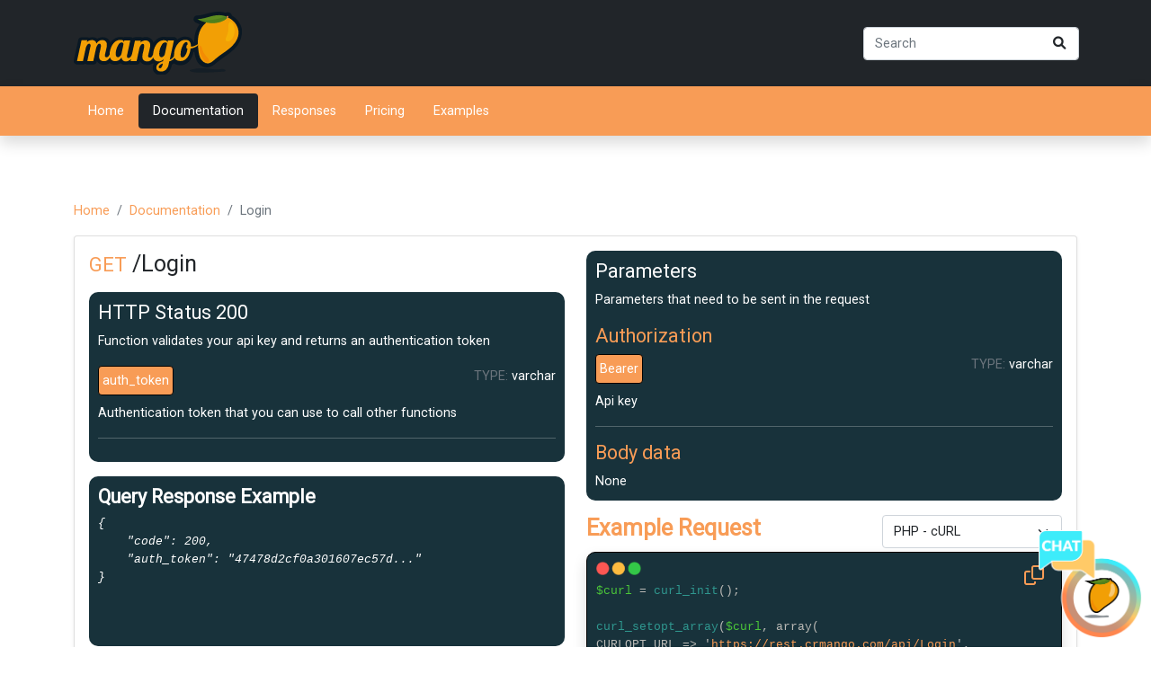

--- FILE ---
content_type: text/html; charset=UTF-8
request_url: https://rest.crmango.com/documentation/Login/detail
body_size: 3190
content:
<!doctype html>
<html lang="en">
<head>
    <meta charset="utf-8">
    <meta name="viewport" content="width=device-width, initial-scale=1">

    <!-- CSRF Token -->
    <meta name="csrf-token" content="AOPse1atySrmMpU4MHXTnrPQsyXlOttJVq55BTw1">
    <meta name="robots" content="noindex">


            <title>Login - CRMango Developer</title>
    
    <link rel="shortcut icon" href="https://rest.crmango.com/images/favicon.ico">

    <!-- Styles -->
    <link rel="stylesheet" href="https://cdnjs.cloudflare.com/ajax/libs/font-awesome/6.1.2/css/all.min.css"
          integrity="sha512-1sCRPdkRXhBV2PBLUdRb4tMg1w2YPf37qatUFeS7zlBy7jJI8Lf4VHwWfZZfpXtYSLy85pkm9GaYVYMfw5BC1A=="
          crossorigin="anonymous" referrerpolicy="no-referrer"/>
    <link rel="stylesheet" href="https://rest.crmango.com/css/app.css"/>
    <!-- Scripts -->
    <script src="https://code.jquery.com/jquery-3.6.0.min.js"
            integrity="sha256-/xUj+3OJU5yExlq6GSYGSHk7tPXikynS7ogEvDej/m4=" crossorigin="anonymous"></script>
    <script defer src="https://rest.crmango.com/js/app.js"></script>
    <script defer src="https://rest.crmango.com/js/own.js"></script>

    <noscript>
        <meta http-equiv="Refresh" content="0; URL=https://rest.crmango.com/error/javascript">
    </noscript>

</head>
<body>
<div id="app">
    <nav class="navbar navbar-expand-md navbar-dark bg-dark shadow">
        <div class="container">
            <a class="navbar-brand" href="https://rest.crmango.com">
                <img src="https://rest.crmango.com/images/logo_header.svg" alt="CRMango logo" height="70">
            </a>
            <form class="d-flex" role="search" onsubmit="event.preventDefault();">
                <input class="form-control me-2" type="text" id="search_string" placeholder="Search"
                       style="min-width: 15rem;"
                       onfocusin="search_item_func('l', 'https://rest.crmango.com')"
                       onkeyup="search_item_func($('#search_string').val(), 'https://rest.crmango.com')">
                <button type="button" class="btn bg-transparent" style="margin-left: -50px; z-index: 100;"
                        onclick="search_item_func($('#search_string').val(), 'https://rest.crmango.com')">
                    <i class="fa-solid fa-magnifying-glass"></i>
                </button>
                <ul class="dropdown-menu" id="search_result_list" style="margin-top: 37px; min-width: 15rem;">
                </ul>
            </form>
        </div>
    </nav>
    <nav class="navbar navbar-expand-lg shadow navbar-light justify" style="background-color: #F89C56;" id="doc_menu">
        <div class="container">
            <ul class="nav nav-pills">
                <li class="nav-item">
                    <a class="nav-link " aria-current="page" href="/">Home</a>
                </li>
                <li class="nav-item">
                    <a class="nav-link active"
                       href="https://rest.crmango.com/documentation">Documentation</a>
                </li>
                <li class="nav-item">
                    <a class="nav-link "
                       href="https://rest.crmango.com/responses">Responses</a>
                </li>
                <li class="nav-item">
                    <a class="nav-link "
                       href="https://rest.crmango.com/pricing">Pricing</a>
                </li>
                <li class="nav-item">
                    <a class="nav-link "
                       href="https://rest.crmango.com/example">Examples</a>
                </li>
            </ul>
        </div>
    </nav>
        <div class="container">
        <main class="py-4">
            <div class="py-5">
                <nav aria-label="breadcrumb" style="color: #F89C56;">
                    <ol class="breadcrumb own_breadcrumb">
                        <li class="breadcrumb-item"><a href="/" class="own_breadcrumb">Home</a></li>
                        <li class="breadcrumb-item"><a href="https://rest.crmango.com/documentation" class="own_breadcrumb">Documentation</a>
                        </li>
                        <li class="breadcrumb-item active" aria-current="page">Login</li>
                    </ol>
                </nav>


                <div class="card shadow-sm">
                    <div class="card-body">
                        <div class="row">
                            <div class="col-xl-6">
                                <figure>
                                    <p class="h3"><small style="color: #F89C56;">GET</small>
                                        /Login</p>
                                </figure>
                                <ul class="dark_background response_table"
                                    style="list-style: none; height: fit-content; max-height: 40em;">
                                    <li><h4>HTTP Status 200</h4>
                                        <p><span>Function validates your api key and returns an authentication token</span></p>
                                        <ul style="list-style: none; padding-left: 0px">
                                                                                            <li>
                                                    <div class="d-flex justify-content-between">
                                                    <span
                                                        style="border: 1px solid black; background-color: #F89C56; border-radius: 4px; padding: 4px;">auth_token</span>
                                                        <span><span class="text-muted"
                                                                    style="text-transform: uppercase">Type:</span> varchar</span>
                                                    </div>
                                                    <p class="mt-2">
                                                        <span>Authentication token that you can use to call other functions</span>
                                                    </p>
                                                </li>
                                                <hr>
                                                                                    </ul>
                                    </li>
                                </ul>
                                <ul class="dark_background response_example"
                                    style="list-style: none; overflow-y: scroll; scrollbar-width: none;">
                                    <h4><strong>Query Response Example</strong></h4>
                                    <pre><em>{
    &quot;code&quot;: 200,
    &quot;auth_token&quot;: &quot;47478d2cf0a301607ec57d...&quot;
}</em></pre>
                                </ul>
                                <ul class="dark_background response_example"
                                    style="list-style: none; overflow-y: scroll; scrollbar-width: none;">
                                    <h4><strong>Error Response Example</strong></h4>
                                    <pre><em>{
    &quot;code&quot;: &quot;int&quot;,
    &quot;message&quot;: &quot;string&quot;
}</em></pre>
                                </ul>
                            </div>
                            <div class="col-xl-6">
                                <ul class="dark_background response_table"
                                    style="list-style: none; height: fit-content; max-height: 40em;">
                                    <li><h4>Parameters</h4>
                                        <p><span>Parameters that need to be sent in the request</span></p>
                                        <ul style="list-style: none; padding-left: 0px">
                                            <h4 class="own_header">Authorization</h4>
                                                                                            <li>
                                                    <div class="d-flex justify-content-between">
                                                    <span
                                                        style="border: 1px solid black; background-color: #F89C56; border-radius: 4px; padding: 4px;">Bearer</span>
                                                        <span><span class="text-muted"
                                                                    style="text-transform: uppercase">Type:</span> varchar</span>
                                                    </div>
                                                    <p class="mt-2">
                                                        <span>Api key</span>
                                                    </p>
                                                </li>
                                                <hr>
                                                                                        <h4 class="own_header">Body data</h4>
                                                                                            None
                                                                                    </ul>
                                    </li>
                                </ul>
                                <div class="d-flex justify-content-between">
                                    <h3><strong class="own_header" id="example_request">Example Request</strong></h3>
                                    <form action="https://rest.crmango.com/prog_language/change" method="POST"
                                          id="change_lang_form">
                                        <input type="hidden" name="_token" value="AOPse1atySrmMpU4MHXTnrPQsyXlOttJVq55BTw1" autocomplete="off">                                        <input type="hidden" name="api_name" value="Login">
                                        <select class="form-select mb-1" style="width: 200px;" name="language_select"
                                                aria-label="Language select"
                                                onchange="$('#change_lang_form').submit();">
                                            <option  selected
                                                     value="php">PHP -
                                                cURL
                                            </option>
                                            <option  value="javascript_xhr">JavaScript
                                            </option>
                                            <option  value="python">Python
                                            </option>
                                        </select>
                                    </form>
                                </div>

                                                                    <div class="shadow"
     style="border: 1px black solid; background-color: #18323B; padding: 10px; border-radius: 10px; overflow: overlay;">
    <code style="color: #BCBBB7">
        <div class="d-flex justify-content-between mb-3">
            <span id="curl">
                        <img src="https://rest.crmango.com/images/mac_btn.png" alt="Mac window icon" height="15px"
                             style="margin-bottom: 8px"><br>
<span style="color: #4BC639">&#36;curl</span> = <span style="color: #2F978F">curl_init</span>();<br>
<br>
<span style="color: #2F978F">curl_setopt_array</span>(<span
                    style="color: #4BC639">&#36;curl</span>, array(<br>
  CURLOPT_URL => '<span
                    style="color: #F89C56">https://rest.crmango.com/api/Login</span>',<br>
  CURLOPT_RETURNTRANSFER => true,<br>
  CURLOPT_ENCODING => '',<br>
  CURLOPT_MAXREDIRS => 10,<br>
  CURLOPT_TIMEOUT => 0,<br>
  CURLOPT_FOLLOWLOCATION => true,<br>
  CURLOPT_HTTP_VERSION => CURL_HTTP_VERSION_1_1,<br>
  CURLOPT_CUSTOMREQUEST => 'GET',<br>
  CURLOPT_HTTPHEADER => array(<br>
    'Authorization: Bearer <span style="color: #F89C56">apikey</span>'<br>
  ),<br>
));<br>
<br>
<span style="color: #4BC639">&#36;response</span> = <span style="color: #2F978F">curl_exec</span>(<span
                    style="color: #4BC639">&#36;curl</span>);<br>
<br>
<span style="color: #2F978F">curl_close</span>(<span style="color: #4BC639">&#36;curl</span>);<br><br>
<span style="color: #2F978F">echo</span>  <span style="color: #4BC639">&#36;response</span>;<br>

        </span>
            <div>
                <button type="button" class="btn btn-link btn-sm" onclick="copycurl()"><i
                        class="fa-regular fa-copy fs-4" style="color: #F89C56"></i></button>
            </div>
        </div>

    </code>
</div>
                                                            </div>
                        </div>
                    </div>
                </div>
            </div>
        </main>
    </div>

    
    <script>
        function copycurl() {
            var copyText = $('#curl').text();
            navigator.clipboard.writeText(copyText).then(() => {
            });
        }


        function r(f) {
            /in/.test(document.readyState) ? setTimeout('r(' + f + ')', 9) : f()
        }

        // use like
        r(function () {
            let height_parent = $('.response_table').height();
            height_parent = height_parent + "px";

            if (height_parent) {
                $('.response_example').height(height_parent);
            }
            $(window).resize(function () {
                let height_parent = $('.response_table').height();
                height_parent = height_parent + "px";

                if (height_parent) {
                    $('.response_example').height(height_parent);
                }
            });
        });
    </script>
    <a href="javascript:void(livechatoo.popup.init({account:'crmango',lang: 'sk',mode:'custom'}))"
       style="position: fixed; bottom: 10px; right: 10px; z-index: 2"><img
            alt="chat" id="otvorene_okno_chat" height="120rem"
            src="https://www.crmango.com/assets/img/chat_logo.png"></a>
</div>

<footer class="d-flex flex-wrap justify-content-between border-top">
    <div class="col-md-4 d-flex ms-5 ">
        <span class='mb-3 mb-md-0 mt-3 text-muted'>&copy; <span id="year_footer"></span> <a href="https://crmango.com"
                                                                                            target="_blank">CRMango s.r.o.</a></span>
    </div>
</footer>
<script defer src="https://static.cloudflareinsights.com/beacon.min.js/vcd15cbe7772f49c399c6a5babf22c1241717689176015" integrity="sha512-ZpsOmlRQV6y907TI0dKBHq9Md29nnaEIPlkf84rnaERnq6zvWvPUqr2ft8M1aS28oN72PdrCzSjY4U6VaAw1EQ==" data-cf-beacon='{"version":"2024.11.0","token":"77f47db523a44a82a9d5065b9f0f7ff9","r":1,"server_timing":{"name":{"cfCacheStatus":true,"cfEdge":true,"cfExtPri":true,"cfL4":true,"cfOrigin":true,"cfSpeedBrain":true},"location_startswith":null}}' crossorigin="anonymous"></script>
</body>
</html>


--- FILE ---
content_type: application/javascript
request_url: https://rest.crmango.com/js/own.js
body_size: 244
content:
(function () {
    var l = document.createElement('script');
    l.type = 'text/javascript';
    l.async = !0;
    l.src = '//app.livechatoo.com/js/web.min.js';
    var s = document.getElementsByTagName('script')[0];
    s.parentNode.insertBefore(l, s);
})();


function search_item_func(value, app_url) {
    if (value) {
        $.ajaxSetup({
            headers: {
                'X-CSRF-TOKEN': $('meta[name="csrf-token"]').attr('content')
            }
        });
        $.post(app_url + "/documentation/search",
            {
                search_string: value,
            },
            function (data, status) {
                const ul = document.getElementById("search_result_list");
                $('#search_result_list').children('li').remove();
                if (data) {
                    let response = data.all_api_functions;
                    if (response.length) {
                        const li = document.createElement("li");
                        response.forEach((element) => {
                            let a = document.createElement("a");
                            let newItem = document.createElement("li");

                            a.textContent = element.api_name;
                            a.setAttribute('href', app_url + '/documentation/' + element.api_name + '/detail');
                            a.setAttribute('class', "dropdown-item");
                            newItem.appendChild(a);
                            ul.appendChild(newItem);
                        });

                        $('#search_result_list').fadeIn( 'medium' )
                    } else {
                        $('#search_result_list').fadeOut( 'medium' )
                        $('#search_result_list').children('li').remove();
                    }
                } else {
                    $('#search_result_list').fadeOut( 'medium' )
                    $('#search_result_list').children('li').remove();
                }
            });
    } else {
        $('#search_result_list').fadeOut( 'medium' )
        $('#search_result_list').children('li').remove();
    }
}

$(window).click(function(e) {
    $('#search_string, #search_result_list').click(function(event){
        event.stopPropagation();
    });
    $('#search_result_list').fadeOut( 'medium' );
    $('#search_result_list').children('li').remove();
    $('#search_string').val('');
});


--- FILE ---
content_type: application/javascript
request_url: https://rest.crmango.com/js/app.js
body_size: 61528
content:
/*! For license information please see app.js.LICENSE.txt */
(()=>{var t,e={669:(t,e,n)=>{t.exports=n(609)},448:(t,e,n)=>{"use strict";var r=n(867),i=n(26),o=n(372),s=n(327),a=n(97),u=n(109),c=n(985),l=n(61),f=n(655),h=n(263);t.exports=function(t){return new Promise((function(e,n){var p,d=t.data,g=t.headers,_=t.responseType;function m(){t.cancelToken&&t.cancelToken.unsubscribe(p),t.signal&&t.signal.removeEventListener("abort",p)}r.isFormData(d)&&delete g["Content-Type"];var v=new XMLHttpRequest;if(t.auth){var y=t.auth.username||"",b=t.auth.password?unescape(encodeURIComponent(t.auth.password)):"";g.Authorization="Basic "+btoa(y+":"+b)}var w=a(t.baseURL,t.url);function E(){if(v){var r="getAllResponseHeaders"in v?u(v.getAllResponseHeaders()):null,o={data:_&&"text"!==_&&"json"!==_?v.response:v.responseText,status:v.status,statusText:v.statusText,headers:r,config:t,request:v};i((function(t){e(t),m()}),(function(t){n(t),m()}),o),v=null}}if(v.open(t.method.toUpperCase(),s(w,t.params,t.paramsSerializer),!0),v.timeout=t.timeout,"onloadend"in v?v.onloadend=E:v.onreadystatechange=function(){v&&4===v.readyState&&(0!==v.status||v.responseURL&&0===v.responseURL.indexOf("file:"))&&setTimeout(E)},v.onabort=function(){v&&(n(l("Request aborted",t,"ECONNABORTED",v)),v=null)},v.onerror=function(){n(l("Network Error",t,null,v)),v=null},v.ontimeout=function(){var e=t.timeout?"timeout of "+t.timeout+"ms exceeded":"timeout exceeded",r=t.transitional||f.transitional;t.timeoutErrorMessage&&(e=t.timeoutErrorMessage),n(l(e,t,r.clarifyTimeoutError?"ETIMEDOUT":"ECONNABORTED",v)),v=null},r.isStandardBrowserEnv()){var x=(t.withCredentials||c(w))&&t.xsrfCookieName?o.read(t.xsrfCookieName):void 0;x&&(g[t.xsrfHeaderName]=x)}"setRequestHeader"in v&&r.forEach(g,(function(t,e){void 0===d&&"content-type"===e.toLowerCase()?delete g[e]:v.setRequestHeader(e,t)})),r.isUndefined(t.withCredentials)||(v.withCredentials=!!t.withCredentials),_&&"json"!==_&&(v.responseType=t.responseType),"function"==typeof t.onDownloadProgress&&v.addEventListener("progress",t.onDownloadProgress),"function"==typeof t.onUploadProgress&&v.upload&&v.upload.addEventListener("progress",t.onUploadProgress),(t.cancelToken||t.signal)&&(p=function(t){v&&(n(!t||t&&t.type?new h("canceled"):t),v.abort(),v=null)},t.cancelToken&&t.cancelToken.subscribe(p),t.signal&&(t.signal.aborted?p():t.signal.addEventListener("abort",p))),d||(d=null),v.send(d)}))}},609:(t,e,n)=>{"use strict";var r=n(867),i=n(849),o=n(321),s=n(185);var a=function t(e){var n=new o(e),a=i(o.prototype.request,n);return r.extend(a,o.prototype,n),r.extend(a,n),a.create=function(n){return t(s(e,n))},a}(n(655));a.Axios=o,a.Cancel=n(263),a.CancelToken=n(972),a.isCancel=n(502),a.VERSION=n(288).version,a.all=function(t){return Promise.all(t)},a.spread=n(713),a.isAxiosError=n(268),t.exports=a,t.exports.default=a},263:t=>{"use strict";function e(t){this.message=t}e.prototype.toString=function(){return"Cancel"+(this.message?": "+this.message:"")},e.prototype.__CANCEL__=!0,t.exports=e},972:(t,e,n)=>{"use strict";var r=n(263);function i(t){if("function"!=typeof t)throw new TypeError("executor must be a function.");var e;this.promise=new Promise((function(t){e=t}));var n=this;this.promise.then((function(t){if(n._listeners){var e,r=n._listeners.length;for(e=0;e<r;e++)n._listeners[e](t);n._listeners=null}})),this.promise.then=function(t){var e,r=new Promise((function(t){n.subscribe(t),e=t})).then(t);return r.cancel=function(){n.unsubscribe(e)},r},t((function(t){n.reason||(n.reason=new r(t),e(n.reason))}))}i.prototype.throwIfRequested=function(){if(this.reason)throw this.reason},i.prototype.subscribe=function(t){this.reason?t(this.reason):this._listeners?this._listeners.push(t):this._listeners=[t]},i.prototype.unsubscribe=function(t){if(this._listeners){var e=this._listeners.indexOf(t);-1!==e&&this._listeners.splice(e,1)}},i.source=function(){var t;return{token:new i((function(e){t=e})),cancel:t}},t.exports=i},502:t=>{"use strict";t.exports=function(t){return!(!t||!t.__CANCEL__)}},321:(t,e,n)=>{"use strict";var r=n(867),i=n(327),o=n(782),s=n(572),a=n(185),u=n(875),c=u.validators;function l(t){this.defaults=t,this.interceptors={request:new o,response:new o}}l.prototype.request=function(t,e){if("string"==typeof t?(e=e||{}).url=t:e=t||{},!e.url)throw new Error("Provided config url is not valid");(e=a(this.defaults,e)).method?e.method=e.method.toLowerCase():this.defaults.method?e.method=this.defaults.method.toLowerCase():e.method="get";var n=e.transitional;void 0!==n&&u.assertOptions(n,{silentJSONParsing:c.transitional(c.boolean),forcedJSONParsing:c.transitional(c.boolean),clarifyTimeoutError:c.transitional(c.boolean)},!1);var r=[],i=!0;this.interceptors.request.forEach((function(t){"function"==typeof t.runWhen&&!1===t.runWhen(e)||(i=i&&t.synchronous,r.unshift(t.fulfilled,t.rejected))}));var o,l=[];if(this.interceptors.response.forEach((function(t){l.push(t.fulfilled,t.rejected)})),!i){var f=[s,void 0];for(Array.prototype.unshift.apply(f,r),f=f.concat(l),o=Promise.resolve(e);f.length;)o=o.then(f.shift(),f.shift());return o}for(var h=e;r.length;){var p=r.shift(),d=r.shift();try{h=p(h)}catch(t){d(t);break}}try{o=s(h)}catch(t){return Promise.reject(t)}for(;l.length;)o=o.then(l.shift(),l.shift());return o},l.prototype.getUri=function(t){if(!t.url)throw new Error("Provided config url is not valid");return t=a(this.defaults,t),i(t.url,t.params,t.paramsSerializer).replace(/^\?/,"")},r.forEach(["delete","get","head","options"],(function(t){l.prototype[t]=function(e,n){return this.request(a(n||{},{method:t,url:e,data:(n||{}).data}))}})),r.forEach(["post","put","patch"],(function(t){l.prototype[t]=function(e,n,r){return this.request(a(r||{},{method:t,url:e,data:n}))}})),t.exports=l},782:(t,e,n)=>{"use strict";var r=n(867);function i(){this.handlers=[]}i.prototype.use=function(t,e,n){return this.handlers.push({fulfilled:t,rejected:e,synchronous:!!n&&n.synchronous,runWhen:n?n.runWhen:null}),this.handlers.length-1},i.prototype.eject=function(t){this.handlers[t]&&(this.handlers[t]=null)},i.prototype.forEach=function(t){r.forEach(this.handlers,(function(e){null!==e&&t(e)}))},t.exports=i},97:(t,e,n)=>{"use strict";var r=n(793),i=n(303);t.exports=function(t,e){return t&&!r(e)?i(t,e):e}},61:(t,e,n)=>{"use strict";var r=n(481);t.exports=function(t,e,n,i,o){var s=new Error(t);return r(s,e,n,i,o)}},572:(t,e,n)=>{"use strict";var r=n(867),i=n(527),o=n(502),s=n(655),a=n(263);function u(t){if(t.cancelToken&&t.cancelToken.throwIfRequested(),t.signal&&t.signal.aborted)throw new a("canceled")}t.exports=function(t){return u(t),t.headers=t.headers||{},t.data=i.call(t,t.data,t.headers,t.transformRequest),t.headers=r.merge(t.headers.common||{},t.headers[t.method]||{},t.headers),r.forEach(["delete","get","head","post","put","patch","common"],(function(e){delete t.headers[e]})),(t.adapter||s.adapter)(t).then((function(e){return u(t),e.data=i.call(t,e.data,e.headers,t.transformResponse),e}),(function(e){return o(e)||(u(t),e&&e.response&&(e.response.data=i.call(t,e.response.data,e.response.headers,t.transformResponse))),Promise.reject(e)}))}},481:t=>{"use strict";t.exports=function(t,e,n,r,i){return t.config=e,n&&(t.code=n),t.request=r,t.response=i,t.isAxiosError=!0,t.toJSON=function(){return{message:this.message,name:this.name,description:this.description,number:this.number,fileName:this.fileName,lineNumber:this.lineNumber,columnNumber:this.columnNumber,stack:this.stack,config:this.config,code:this.code,status:this.response&&this.response.status?this.response.status:null}},t}},185:(t,e,n)=>{"use strict";var r=n(867);t.exports=function(t,e){e=e||{};var n={};function i(t,e){return r.isPlainObject(t)&&r.isPlainObject(e)?r.merge(t,e):r.isPlainObject(e)?r.merge({},e):r.isArray(e)?e.slice():e}function o(n){return r.isUndefined(e[n])?r.isUndefined(t[n])?void 0:i(void 0,t[n]):i(t[n],e[n])}function s(t){if(!r.isUndefined(e[t]))return i(void 0,e[t])}function a(n){return r.isUndefined(e[n])?r.isUndefined(t[n])?void 0:i(void 0,t[n]):i(void 0,e[n])}function u(n){return n in e?i(t[n],e[n]):n in t?i(void 0,t[n]):void 0}var c={url:s,method:s,data:s,baseURL:a,transformRequest:a,transformResponse:a,paramsSerializer:a,timeout:a,timeoutMessage:a,withCredentials:a,adapter:a,responseType:a,xsrfCookieName:a,xsrfHeaderName:a,onUploadProgress:a,onDownloadProgress:a,decompress:a,maxContentLength:a,maxBodyLength:a,transport:a,httpAgent:a,httpsAgent:a,cancelToken:a,socketPath:a,responseEncoding:a,validateStatus:u};return r.forEach(Object.keys(t).concat(Object.keys(e)),(function(t){var e=c[t]||o,i=e(t);r.isUndefined(i)&&e!==u||(n[t]=i)})),n}},26:(t,e,n)=>{"use strict";var r=n(61);t.exports=function(t,e,n){var i=n.config.validateStatus;n.status&&i&&!i(n.status)?e(r("Request failed with status code "+n.status,n.config,null,n.request,n)):t(n)}},527:(t,e,n)=>{"use strict";var r=n(867),i=n(655);t.exports=function(t,e,n){var o=this||i;return r.forEach(n,(function(n){t=n.call(o,t,e)})),t}},655:(t,e,n)=>{"use strict";var r=n(155),i=n(867),o=n(16),s=n(481),a={"Content-Type":"application/x-www-form-urlencoded"};function u(t,e){!i.isUndefined(t)&&i.isUndefined(t["Content-Type"])&&(t["Content-Type"]=e)}var c,l={transitional:{silentJSONParsing:!0,forcedJSONParsing:!0,clarifyTimeoutError:!1},adapter:(("undefined"!=typeof XMLHttpRequest||void 0!==r&&"[object process]"===Object.prototype.toString.call(r))&&(c=n(448)),c),transformRequest:[function(t,e){return o(e,"Accept"),o(e,"Content-Type"),i.isFormData(t)||i.isArrayBuffer(t)||i.isBuffer(t)||i.isStream(t)||i.isFile(t)||i.isBlob(t)?t:i.isArrayBufferView(t)?t.buffer:i.isURLSearchParams(t)?(u(e,"application/x-www-form-urlencoded;charset=utf-8"),t.toString()):i.isObject(t)||e&&"application/json"===e["Content-Type"]?(u(e,"application/json"),function(t,e,n){if(i.isString(t))try{return(e||JSON.parse)(t),i.trim(t)}catch(t){if("SyntaxError"!==t.name)throw t}return(n||JSON.stringify)(t)}(t)):t}],transformResponse:[function(t){var e=this.transitional||l.transitional,n=e&&e.silentJSONParsing,r=e&&e.forcedJSONParsing,o=!n&&"json"===this.responseType;if(o||r&&i.isString(t)&&t.length)try{return JSON.parse(t)}catch(t){if(o){if("SyntaxError"===t.name)throw s(t,this,"E_JSON_PARSE");throw t}}return t}],timeout:0,xsrfCookieName:"XSRF-TOKEN",xsrfHeaderName:"X-XSRF-TOKEN",maxContentLength:-1,maxBodyLength:-1,validateStatus:function(t){return t>=200&&t<300},headers:{common:{Accept:"application/json, text/plain, */*"}}};i.forEach(["delete","get","head"],(function(t){l.headers[t]={}})),i.forEach(["post","put","patch"],(function(t){l.headers[t]=i.merge(a)})),t.exports=l},288:t=>{t.exports={version:"0.25.0"}},849:t=>{"use strict";t.exports=function(t,e){return function(){for(var n=new Array(arguments.length),r=0;r<n.length;r++)n[r]=arguments[r];return t.apply(e,n)}}},327:(t,e,n)=>{"use strict";var r=n(867);function i(t){return encodeURIComponent(t).replace(/%3A/gi,":").replace(/%24/g,"$").replace(/%2C/gi,",").replace(/%20/g,"+").replace(/%5B/gi,"[").replace(/%5D/gi,"]")}t.exports=function(t,e,n){if(!e)return t;var o;if(n)o=n(e);else if(r.isURLSearchParams(e))o=e.toString();else{var s=[];r.forEach(e,(function(t,e){null!=t&&(r.isArray(t)?e+="[]":t=[t],r.forEach(t,(function(t){r.isDate(t)?t=t.toISOString():r.isObject(t)&&(t=JSON.stringify(t)),s.push(i(e)+"="+i(t))})))})),o=s.join("&")}if(o){var a=t.indexOf("#");-1!==a&&(t=t.slice(0,a)),t+=(-1===t.indexOf("?")?"?":"&")+o}return t}},303:t=>{"use strict";t.exports=function(t,e){return e?t.replace(/\/+$/,"")+"/"+e.replace(/^\/+/,""):t}},372:(t,e,n)=>{"use strict";var r=n(867);t.exports=r.isStandardBrowserEnv()?{write:function(t,e,n,i,o,s){var a=[];a.push(t+"="+encodeURIComponent(e)),r.isNumber(n)&&a.push("expires="+new Date(n).toGMTString()),r.isString(i)&&a.push("path="+i),r.isString(o)&&a.push("domain="+o),!0===s&&a.push("secure"),document.cookie=a.join("; ")},read:function(t){var e=document.cookie.match(new RegExp("(^|;\\s*)("+t+")=([^;]*)"));return e?decodeURIComponent(e[3]):null},remove:function(t){this.write(t,"",Date.now()-864e5)}}:{write:function(){},read:function(){return null},remove:function(){}}},793:t=>{"use strict";t.exports=function(t){return/^([a-z][a-z\d+\-.]*:)?\/\//i.test(t)}},268:(t,e,n)=>{"use strict";var r=n(867);t.exports=function(t){return r.isObject(t)&&!0===t.isAxiosError}},985:(t,e,n)=>{"use strict";var r=n(867);t.exports=r.isStandardBrowserEnv()?function(){var t,e=/(msie|trident)/i.test(navigator.userAgent),n=document.createElement("a");function i(t){var r=t;return e&&(n.setAttribute("href",r),r=n.href),n.setAttribute("href",r),{href:n.href,protocol:n.protocol?n.protocol.replace(/:$/,""):"",host:n.host,search:n.search?n.search.replace(/^\?/,""):"",hash:n.hash?n.hash.replace(/^#/,""):"",hostname:n.hostname,port:n.port,pathname:"/"===n.pathname.charAt(0)?n.pathname:"/"+n.pathname}}return t=i(window.location.href),function(e){var n=r.isString(e)?i(e):e;return n.protocol===t.protocol&&n.host===t.host}}():function(){return!0}},16:(t,e,n)=>{"use strict";var r=n(867);t.exports=function(t,e){r.forEach(t,(function(n,r){r!==e&&r.toUpperCase()===e.toUpperCase()&&(t[e]=n,delete t[r])}))}},109:(t,e,n)=>{"use strict";var r=n(867),i=["age","authorization","content-length","content-type","etag","expires","from","host","if-modified-since","if-unmodified-since","last-modified","location","max-forwards","proxy-authorization","referer","retry-after","user-agent"];t.exports=function(t){var e,n,o,s={};return t?(r.forEach(t.split("\n"),(function(t){if(o=t.indexOf(":"),e=r.trim(t.substr(0,o)).toLowerCase(),n=r.trim(t.substr(o+1)),e){if(s[e]&&i.indexOf(e)>=0)return;s[e]="set-cookie"===e?(s[e]?s[e]:[]).concat([n]):s[e]?s[e]+", "+n:n}})),s):s}},713:t=>{"use strict";t.exports=function(t){return function(e){return t.apply(null,e)}}},875:(t,e,n)=>{"use strict";var r=n(288).version,i={};["object","boolean","number","function","string","symbol"].forEach((function(t,e){i[t]=function(n){return typeof n===t||"a"+(e<1?"n ":" ")+t}}));var o={};i.transitional=function(t,e,n){function i(t,e){return"[Axios v"+r+"] Transitional option '"+t+"'"+e+(n?". "+n:"")}return function(n,r,s){if(!1===t)throw new Error(i(r," has been removed"+(e?" in "+e:"")));return e&&!o[r]&&(o[r]=!0,console.warn(i(r," has been deprecated since v"+e+" and will be removed in the near future"))),!t||t(n,r,s)}},t.exports={assertOptions:function(t,e,n){if("object"!=typeof t)throw new TypeError("options must be an object");for(var r=Object.keys(t),i=r.length;i-- >0;){var o=r[i],s=e[o];if(s){var a=t[o],u=void 0===a||s(a,o,t);if(!0!==u)throw new TypeError("option "+o+" must be "+u)}else if(!0!==n)throw Error("Unknown option "+o)}},validators:i}},867:(t,e,n)=>{"use strict";var r=n(849),i=Object.prototype.toString;function o(t){return Array.isArray(t)}function s(t){return void 0===t}function a(t){return"[object ArrayBuffer]"===i.call(t)}function u(t){return null!==t&&"object"==typeof t}function c(t){if("[object Object]"!==i.call(t))return!1;var e=Object.getPrototypeOf(t);return null===e||e===Object.prototype}function l(t){return"[object Function]"===i.call(t)}function f(t,e){if(null!=t)if("object"!=typeof t&&(t=[t]),o(t))for(var n=0,r=t.length;n<r;n++)e.call(null,t[n],n,t);else for(var i in t)Object.prototype.hasOwnProperty.call(t,i)&&e.call(null,t[i],i,t)}t.exports={isArray:o,isArrayBuffer:a,isBuffer:function(t){return null!==t&&!s(t)&&null!==t.constructor&&!s(t.constructor)&&"function"==typeof t.constructor.isBuffer&&t.constructor.isBuffer(t)},isFormData:function(t){return"[object FormData]"===i.call(t)},isArrayBufferView:function(t){return"undefined"!=typeof ArrayBuffer&&ArrayBuffer.isView?ArrayBuffer.isView(t):t&&t.buffer&&a(t.buffer)},isString:function(t){return"string"==typeof t},isNumber:function(t){return"number"==typeof t},isObject:u,isPlainObject:c,isUndefined:s,isDate:function(t){return"[object Date]"===i.call(t)},isFile:function(t){return"[object File]"===i.call(t)},isBlob:function(t){return"[object Blob]"===i.call(t)},isFunction:l,isStream:function(t){return u(t)&&l(t.pipe)},isURLSearchParams:function(t){return"[object URLSearchParams]"===i.call(t)},isStandardBrowserEnv:function(){return("undefined"==typeof navigator||"ReactNative"!==navigator.product&&"NativeScript"!==navigator.product&&"NS"!==navigator.product)&&("undefined"!=typeof window&&"undefined"!=typeof document)},forEach:f,merge:function t(){var e={};function n(n,r){c(e[r])&&c(n)?e[r]=t(e[r],n):c(n)?e[r]=t({},n):o(n)?e[r]=n.slice():e[r]=n}for(var r=0,i=arguments.length;r<i;r++)f(arguments[r],n);return e},extend:function(t,e,n){return f(e,(function(e,i){t[i]=n&&"function"==typeof e?r(e,n):e})),t},trim:function(t){return t.trim?t.trim():t.replace(/^\s+|\s+$/g,"")},stripBOM:function(t){return 65279===t.charCodeAt(0)&&(t=t.slice(1)),t}}},80:(t,e,n)=>{"use strict";n(689);document.getElementById("year_footer").innerHTML=(new Date).getFullYear();var r=["color: #F89C56","font-size: 25px","border: 1px solid black","border-radius: 20px","padding: 10px"].join(";");console.log("%cHello There. How can I help you? If you have any questions, please contact us by email: support@crmango.com",r)},689:(t,e,n)=>{window._=n(486);try{n(244)}catch(t){}window.axios=n(669),window.axios.defaults.headers.common["X-Requested-With"]="XMLHttpRequest"},244:(t,e,n)=>{"use strict";n.r(e),n.d(e,{Alert:()=>ye,Button:()=>we,Carousel:()=>Me,Collapse:()=>Xe,Dropdown:()=>gn,Modal:()=>qn,Offcanvas:()=>Qn,Popover:()=>xr,ScrollSpy:()=>Dr,Tab:()=>zr,Toast:()=>Vr,Tooltip:()=>yr});var r={};n.r(r),n.d(r,{afterMain:()=>x,afterRead:()=>b,afterWrite:()=>T,applyStyles:()=>D,arrow:()=>Q,auto:()=>u,basePlacements:()=>c,beforeMain:()=>w,beforeRead:()=>v,beforeWrite:()=>A,bottom:()=>o,clippingParents:()=>h,computeStyles:()=>et,createPopper:()=>jt,createPopperBase:()=>Lt,createPopperLite:()=>Nt,detectOverflow:()=>mt,end:()=>f,eventListeners:()=>rt,flip:()=>vt,hide:()=>wt,left:()=>a,main:()=>E,modifierPhases:()=>C,offset:()=>Et,placements:()=>m,popper:()=>d,popperGenerator:()=>St,popperOffsets:()=>xt,preventOverflow:()=>At,read:()=>y,reference:()=>g,right:()=>s,start:()=>l,top:()=>i,variationPlacements:()=>_,viewport:()=>p,write:()=>O});var i="top",o="bottom",s="right",a="left",u="auto",c=[i,o,s,a],l="start",f="end",h="clippingParents",p="viewport",d="popper",g="reference",_=c.reduce((function(t,e){return t.concat([e+"-"+l,e+"-"+f])}),[]),m=[].concat(c,[u]).reduce((function(t,e){return t.concat([e,e+"-"+l,e+"-"+f])}),[]),v="beforeRead",y="read",b="afterRead",w="beforeMain",E="main",x="afterMain",A="beforeWrite",O="write",T="afterWrite",C=[v,y,b,w,E,x,A,O,T];function k(t){return t?(t.nodeName||"").toLowerCase():null}function S(t){if(null==t)return window;if("[object Window]"!==t.toString()){var e=t.ownerDocument;return e&&e.defaultView||window}return t}function L(t){return t instanceof S(t).Element||t instanceof Element}function j(t){return t instanceof S(t).HTMLElement||t instanceof HTMLElement}function N(t){return"undefined"!=typeof ShadowRoot&&(t instanceof S(t).ShadowRoot||t instanceof ShadowRoot)}const D={name:"applyStyles",enabled:!0,phase:"write",fn:function(t){var e=t.state;Object.keys(e.elements).forEach((function(t){var n=e.styles[t]||{},r=e.attributes[t]||{},i=e.elements[t];j(i)&&k(i)&&(Object.assign(i.style,n),Object.keys(r).forEach((function(t){var e=r[t];!1===e?i.removeAttribute(t):i.setAttribute(t,!0===e?"":e)})))}))},effect:function(t){var e=t.state,n={popper:{position:e.options.strategy,left:"0",top:"0",margin:"0"},arrow:{position:"absolute"},reference:{}};return Object.assign(e.elements.popper.style,n.popper),e.styles=n,e.elements.arrow&&Object.assign(e.elements.arrow.style,n.arrow),function(){Object.keys(e.elements).forEach((function(t){var r=e.elements[t],i=e.attributes[t]||{},o=Object.keys(e.styles.hasOwnProperty(t)?e.styles[t]:n[t]).reduce((function(t,e){return t[e]="",t}),{});j(r)&&k(r)&&(Object.assign(r.style,o),Object.keys(i).forEach((function(t){r.removeAttribute(t)})))}))}},requires:["computeStyles"]};function I(t){return t.split("-")[0]}var P=Math.max,R=Math.min,M=Math.round;function B(t,e){void 0===e&&(e=!1);var n=t.getBoundingClientRect(),r=1,i=1;if(j(t)&&e){var o=t.offsetHeight,s=t.offsetWidth;s>0&&(r=M(n.width)/s||1),o>0&&(i=M(n.height)/o||1)}return{width:n.width/r,height:n.height/i,top:n.top/i,right:n.right/r,bottom:n.bottom/i,left:n.left/r,x:n.left/r,y:n.top/i}}function z(t){var e=B(t),n=t.offsetWidth,r=t.offsetHeight;return Math.abs(e.width-n)<=1&&(n=e.width),Math.abs(e.height-r)<=1&&(r=e.height),{x:t.offsetLeft,y:t.offsetTop,width:n,height:r}}function W(t,e){var n=e.getRootNode&&e.getRootNode();if(t.contains(e))return!0;if(n&&N(n)){var r=e;do{if(r&&t.isSameNode(r))return!0;r=r.parentNode||r.host}while(r)}return!1}function U(t){return S(t).getComputedStyle(t)}function H(t){return["table","td","th"].indexOf(k(t))>=0}function $(t){return((L(t)?t.ownerDocument:t.document)||window.document).documentElement}function q(t){return"html"===k(t)?t:t.assignedSlot||t.parentNode||(N(t)?t.host:null)||$(t)}function F(t){return j(t)&&"fixed"!==U(t).position?t.offsetParent:null}function V(t){for(var e=S(t),n=F(t);n&&H(n)&&"static"===U(n).position;)n=F(n);return n&&("html"===k(n)||"body"===k(n)&&"static"===U(n).position)?e:n||function(t){var e=-1!==navigator.userAgent.toLowerCase().indexOf("firefox");if(-1!==navigator.userAgent.indexOf("Trident")&&j(t)&&"fixed"===U(t).position)return null;var n=q(t);for(N(n)&&(n=n.host);j(n)&&["html","body"].indexOf(k(n))<0;){var r=U(n);if("none"!==r.transform||"none"!==r.perspective||"paint"===r.contain||-1!==["transform","perspective"].indexOf(r.willChange)||e&&"filter"===r.willChange||e&&r.filter&&"none"!==r.filter)return n;n=n.parentNode}return null}(t)||e}function K(t){return["top","bottom"].indexOf(t)>=0?"x":"y"}function X(t,e,n){return P(t,R(e,n))}function Y(t){return Object.assign({},{top:0,right:0,bottom:0,left:0},t)}function J(t,e){return e.reduce((function(e,n){return e[n]=t,e}),{})}const Q={name:"arrow",enabled:!0,phase:"main",fn:function(t){var e,n=t.state,r=t.name,u=t.options,l=n.elements.arrow,f=n.modifiersData.popperOffsets,h=I(n.placement),p=K(h),d=[a,s].indexOf(h)>=0?"height":"width";if(l&&f){var g=function(t,e){return Y("number"!=typeof(t="function"==typeof t?t(Object.assign({},e.rects,{placement:e.placement})):t)?t:J(t,c))}(u.padding,n),_=z(l),m="y"===p?i:a,v="y"===p?o:s,y=n.rects.reference[d]+n.rects.reference[p]-f[p]-n.rects.popper[d],b=f[p]-n.rects.reference[p],w=V(l),E=w?"y"===p?w.clientHeight||0:w.clientWidth||0:0,x=y/2-b/2,A=g[m],O=E-_[d]-g[v],T=E/2-_[d]/2+x,C=X(A,T,O),k=p;n.modifiersData[r]=((e={})[k]=C,e.centerOffset=C-T,e)}},effect:function(t){var e=t.state,n=t.options.element,r=void 0===n?"[data-popper-arrow]":n;null!=r&&("string"!=typeof r||(r=e.elements.popper.querySelector(r)))&&W(e.elements.popper,r)&&(e.elements.arrow=r)},requires:["popperOffsets"],requiresIfExists:["preventOverflow"]};function Z(t){return t.split("-")[1]}var G={top:"auto",right:"auto",bottom:"auto",left:"auto"};function tt(t){var e,n=t.popper,r=t.popperRect,u=t.placement,c=t.variation,l=t.offsets,h=t.position,p=t.gpuAcceleration,d=t.adaptive,g=t.roundOffsets,_=t.isFixed,m=l.x,v=void 0===m?0:m,y=l.y,b=void 0===y?0:y,w="function"==typeof g?g({x:v,y:b}):{x:v,y:b};v=w.x,b=w.y;var E=l.hasOwnProperty("x"),x=l.hasOwnProperty("y"),A=a,O=i,T=window;if(d){var C=V(n),k="clientHeight",L="clientWidth";if(C===S(n)&&"static"!==U(C=$(n)).position&&"absolute"===h&&(k="scrollHeight",L="scrollWidth"),u===i||(u===a||u===s)&&c===f)O=o,b-=(_&&C===T&&T.visualViewport?T.visualViewport.height:C[k])-r.height,b*=p?1:-1;if(u===a||(u===i||u===o)&&c===f)A=s,v-=(_&&C===T&&T.visualViewport?T.visualViewport.width:C[L])-r.width,v*=p?1:-1}var j,N=Object.assign({position:h},d&&G),D=!0===g?function(t){var e=t.x,n=t.y,r=window.devicePixelRatio||1;return{x:M(e*r)/r||0,y:M(n*r)/r||0}}({x:v,y:b}):{x:v,y:b};return v=D.x,b=D.y,p?Object.assign({},N,((j={})[O]=x?"0":"",j[A]=E?"0":"",j.transform=(T.devicePixelRatio||1)<=1?"translate("+v+"px, "+b+"px)":"translate3d("+v+"px, "+b+"px, 0)",j)):Object.assign({},N,((e={})[O]=x?b+"px":"",e[A]=E?v+"px":"",e.transform="",e))}const et={name:"computeStyles",enabled:!0,phase:"beforeWrite",fn:function(t){var e=t.state,n=t.options,r=n.gpuAcceleration,i=void 0===r||r,o=n.adaptive,s=void 0===o||o,a=n.roundOffsets,u=void 0===a||a,c={placement:I(e.placement),variation:Z(e.placement),popper:e.elements.popper,popperRect:e.rects.popper,gpuAcceleration:i,isFixed:"fixed"===e.options.strategy};null!=e.modifiersData.popperOffsets&&(e.styles.popper=Object.assign({},e.styles.popper,tt(Object.assign({},c,{offsets:e.modifiersData.popperOffsets,position:e.options.strategy,adaptive:s,roundOffsets:u})))),null!=e.modifiersData.arrow&&(e.styles.arrow=Object.assign({},e.styles.arrow,tt(Object.assign({},c,{offsets:e.modifiersData.arrow,position:"absolute",adaptive:!1,roundOffsets:u})))),e.attributes.popper=Object.assign({},e.attributes.popper,{"data-popper-placement":e.placement})},data:{}};var nt={passive:!0};const rt={name:"eventListeners",enabled:!0,phase:"write",fn:function(){},effect:function(t){var e=t.state,n=t.instance,r=t.options,i=r.scroll,o=void 0===i||i,s=r.resize,a=void 0===s||s,u=S(e.elements.popper),c=[].concat(e.scrollParents.reference,e.scrollParents.popper);return o&&c.forEach((function(t){t.addEventListener("scroll",n.update,nt)})),a&&u.addEventListener("resize",n.update,nt),function(){o&&c.forEach((function(t){t.removeEventListener("scroll",n.update,nt)})),a&&u.removeEventListener("resize",n.update,nt)}},data:{}};var it={left:"right",right:"left",bottom:"top",top:"bottom"};function ot(t){return t.replace(/left|right|bottom|top/g,(function(t){return it[t]}))}var st={start:"end",end:"start"};function at(t){return t.replace(/start|end/g,(function(t){return st[t]}))}function ut(t){var e=S(t);return{scrollLeft:e.pageXOffset,scrollTop:e.pageYOffset}}function ct(t){return B($(t)).left+ut(t).scrollLeft}function lt(t){var e=U(t),n=e.overflow,r=e.overflowX,i=e.overflowY;return/auto|scroll|overlay|hidden/.test(n+i+r)}function ft(t){return["html","body","#document"].indexOf(k(t))>=0?t.ownerDocument.body:j(t)&&lt(t)?t:ft(q(t))}function ht(t,e){var n;void 0===e&&(e=[]);var r=ft(t),i=r===(null==(n=t.ownerDocument)?void 0:n.body),o=S(r),s=i?[o].concat(o.visualViewport||[],lt(r)?r:[]):r,a=e.concat(s);return i?a:a.concat(ht(q(s)))}function pt(t){return Object.assign({},t,{left:t.x,top:t.y,right:t.x+t.width,bottom:t.y+t.height})}function dt(t,e){return e===p?pt(function(t){var e=S(t),n=$(t),r=e.visualViewport,i=n.clientWidth,o=n.clientHeight,s=0,a=0;return r&&(i=r.width,o=r.height,/^((?!chrome|android).)*safari/i.test(navigator.userAgent)||(s=r.offsetLeft,a=r.offsetTop)),{width:i,height:o,x:s+ct(t),y:a}}(t)):L(e)?function(t){var e=B(t);return e.top=e.top+t.clientTop,e.left=e.left+t.clientLeft,e.bottom=e.top+t.clientHeight,e.right=e.left+t.clientWidth,e.width=t.clientWidth,e.height=t.clientHeight,e.x=e.left,e.y=e.top,e}(e):pt(function(t){var e,n=$(t),r=ut(t),i=null==(e=t.ownerDocument)?void 0:e.body,o=P(n.scrollWidth,n.clientWidth,i?i.scrollWidth:0,i?i.clientWidth:0),s=P(n.scrollHeight,n.clientHeight,i?i.scrollHeight:0,i?i.clientHeight:0),a=-r.scrollLeft+ct(t),u=-r.scrollTop;return"rtl"===U(i||n).direction&&(a+=P(n.clientWidth,i?i.clientWidth:0)-o),{width:o,height:s,x:a,y:u}}($(t)))}function gt(t,e,n){var r="clippingParents"===e?function(t){var e=ht(q(t)),n=["absolute","fixed"].indexOf(U(t).position)>=0&&j(t)?V(t):t;return L(n)?e.filter((function(t){return L(t)&&W(t,n)&&"body"!==k(t)})):[]}(t):[].concat(e),i=[].concat(r,[n]),o=i[0],s=i.reduce((function(e,n){var r=dt(t,n);return e.top=P(r.top,e.top),e.right=R(r.right,e.right),e.bottom=R(r.bottom,e.bottom),e.left=P(r.left,e.left),e}),dt(t,o));return s.width=s.right-s.left,s.height=s.bottom-s.top,s.x=s.left,s.y=s.top,s}function _t(t){var e,n=t.reference,r=t.element,u=t.placement,c=u?I(u):null,h=u?Z(u):null,p=n.x+n.width/2-r.width/2,d=n.y+n.height/2-r.height/2;switch(c){case i:e={x:p,y:n.y-r.height};break;case o:e={x:p,y:n.y+n.height};break;case s:e={x:n.x+n.width,y:d};break;case a:e={x:n.x-r.width,y:d};break;default:e={x:n.x,y:n.y}}var g=c?K(c):null;if(null!=g){var _="y"===g?"height":"width";switch(h){case l:e[g]=e[g]-(n[_]/2-r[_]/2);break;case f:e[g]=e[g]+(n[_]/2-r[_]/2)}}return e}function mt(t,e){void 0===e&&(e={});var n=e,r=n.placement,a=void 0===r?t.placement:r,u=n.boundary,l=void 0===u?h:u,f=n.rootBoundary,_=void 0===f?p:f,m=n.elementContext,v=void 0===m?d:m,y=n.altBoundary,b=void 0!==y&&y,w=n.padding,E=void 0===w?0:w,x=Y("number"!=typeof E?E:J(E,c)),A=v===d?g:d,O=t.rects.popper,T=t.elements[b?A:v],C=gt(L(T)?T:T.contextElement||$(t.elements.popper),l,_),k=B(t.elements.reference),S=_t({reference:k,element:O,strategy:"absolute",placement:a}),j=pt(Object.assign({},O,S)),N=v===d?j:k,D={top:C.top-N.top+x.top,bottom:N.bottom-C.bottom+x.bottom,left:C.left-N.left+x.left,right:N.right-C.right+x.right},I=t.modifiersData.offset;if(v===d&&I){var P=I[a];Object.keys(D).forEach((function(t){var e=[s,o].indexOf(t)>=0?1:-1,n=[i,o].indexOf(t)>=0?"y":"x";D[t]+=P[n]*e}))}return D}const vt={name:"flip",enabled:!0,phase:"main",fn:function(t){var e=t.state,n=t.options,r=t.name;if(!e.modifiersData[r]._skip){for(var f=n.mainAxis,h=void 0===f||f,p=n.altAxis,d=void 0===p||p,g=n.fallbackPlacements,v=n.padding,y=n.boundary,b=n.rootBoundary,w=n.altBoundary,E=n.flipVariations,x=void 0===E||E,A=n.allowedAutoPlacements,O=e.options.placement,T=I(O),C=g||(T===O||!x?[ot(O)]:function(t){if(I(t)===u)return[];var e=ot(t);return[at(t),e,at(e)]}(O)),k=[O].concat(C).reduce((function(t,n){return t.concat(I(n)===u?function(t,e){void 0===e&&(e={});var n=e,r=n.placement,i=n.boundary,o=n.rootBoundary,s=n.padding,a=n.flipVariations,u=n.allowedAutoPlacements,l=void 0===u?m:u,f=Z(r),h=f?a?_:_.filter((function(t){return Z(t)===f})):c,p=h.filter((function(t){return l.indexOf(t)>=0}));0===p.length&&(p=h);var d=p.reduce((function(e,n){return e[n]=mt(t,{placement:n,boundary:i,rootBoundary:o,padding:s})[I(n)],e}),{});return Object.keys(d).sort((function(t,e){return d[t]-d[e]}))}(e,{placement:n,boundary:y,rootBoundary:b,padding:v,flipVariations:x,allowedAutoPlacements:A}):n)}),[]),S=e.rects.reference,L=e.rects.popper,j=new Map,N=!0,D=k[0],P=0;P<k.length;P++){var R=k[P],M=I(R),B=Z(R)===l,z=[i,o].indexOf(M)>=0,W=z?"width":"height",U=mt(e,{placement:R,boundary:y,rootBoundary:b,altBoundary:w,padding:v}),H=z?B?s:a:B?o:i;S[W]>L[W]&&(H=ot(H));var $=ot(H),q=[];if(h&&q.push(U[M]<=0),d&&q.push(U[H]<=0,U[$]<=0),q.every((function(t){return t}))){D=R,N=!1;break}j.set(R,q)}if(N)for(var F=function(t){var e=k.find((function(e){var n=j.get(e);if(n)return n.slice(0,t).every((function(t){return t}))}));if(e)return D=e,"break"},V=x?3:1;V>0;V--){if("break"===F(V))break}e.placement!==D&&(e.modifiersData[r]._skip=!0,e.placement=D,e.reset=!0)}},requiresIfExists:["offset"],data:{_skip:!1}};function yt(t,e,n){return void 0===n&&(n={x:0,y:0}),{top:t.top-e.height-n.y,right:t.right-e.width+n.x,bottom:t.bottom-e.height+n.y,left:t.left-e.width-n.x}}function bt(t){return[i,s,o,a].some((function(e){return t[e]>=0}))}const wt={name:"hide",enabled:!0,phase:"main",requiresIfExists:["preventOverflow"],fn:function(t){var e=t.state,n=t.name,r=e.rects.reference,i=e.rects.popper,o=e.modifiersData.preventOverflow,s=mt(e,{elementContext:"reference"}),a=mt(e,{altBoundary:!0}),u=yt(s,r),c=yt(a,i,o),l=bt(u),f=bt(c);e.modifiersData[n]={referenceClippingOffsets:u,popperEscapeOffsets:c,isReferenceHidden:l,hasPopperEscaped:f},e.attributes.popper=Object.assign({},e.attributes.popper,{"data-popper-reference-hidden":l,"data-popper-escaped":f})}};const Et={name:"offset",enabled:!0,phase:"main",requires:["popperOffsets"],fn:function(t){var e=t.state,n=t.options,r=t.name,o=n.offset,u=void 0===o?[0,0]:o,c=m.reduce((function(t,n){return t[n]=function(t,e,n){var r=I(t),o=[a,i].indexOf(r)>=0?-1:1,u="function"==typeof n?n(Object.assign({},e,{placement:t})):n,c=u[0],l=u[1];return c=c||0,l=(l||0)*o,[a,s].indexOf(r)>=0?{x:l,y:c}:{x:c,y:l}}(n,e.rects,u),t}),{}),l=c[e.placement],f=l.x,h=l.y;null!=e.modifiersData.popperOffsets&&(e.modifiersData.popperOffsets.x+=f,e.modifiersData.popperOffsets.y+=h),e.modifiersData[r]=c}};const xt={name:"popperOffsets",enabled:!0,phase:"read",fn:function(t){var e=t.state,n=t.name;e.modifiersData[n]=_t({reference:e.rects.reference,element:e.rects.popper,strategy:"absolute",placement:e.placement})},data:{}};const At={name:"preventOverflow",enabled:!0,phase:"main",fn:function(t){var e=t.state,n=t.options,r=t.name,u=n.mainAxis,c=void 0===u||u,f=n.altAxis,h=void 0!==f&&f,p=n.boundary,d=n.rootBoundary,g=n.altBoundary,_=n.padding,m=n.tether,v=void 0===m||m,y=n.tetherOffset,b=void 0===y?0:y,w=mt(e,{boundary:p,rootBoundary:d,padding:_,altBoundary:g}),E=I(e.placement),x=Z(e.placement),A=!x,O=K(E),T="x"===O?"y":"x",C=e.modifiersData.popperOffsets,k=e.rects.reference,S=e.rects.popper,L="function"==typeof b?b(Object.assign({},e.rects,{placement:e.placement})):b,j="number"==typeof L?{mainAxis:L,altAxis:L}:Object.assign({mainAxis:0,altAxis:0},L),N=e.modifiersData.offset?e.modifiersData.offset[e.placement]:null,D={x:0,y:0};if(C){if(c){var M,B="y"===O?i:a,W="y"===O?o:s,U="y"===O?"height":"width",H=C[O],$=H+w[B],q=H-w[W],F=v?-S[U]/2:0,Y=x===l?k[U]:S[U],J=x===l?-S[U]:-k[U],Q=e.elements.arrow,G=v&&Q?z(Q):{width:0,height:0},tt=e.modifiersData["arrow#persistent"]?e.modifiersData["arrow#persistent"].padding:{top:0,right:0,bottom:0,left:0},et=tt[B],nt=tt[W],rt=X(0,k[U],G[U]),it=A?k[U]/2-F-rt-et-j.mainAxis:Y-rt-et-j.mainAxis,ot=A?-k[U]/2+F+rt+nt+j.mainAxis:J+rt+nt+j.mainAxis,st=e.elements.arrow&&V(e.elements.arrow),at=st?"y"===O?st.clientTop||0:st.clientLeft||0:0,ut=null!=(M=null==N?void 0:N[O])?M:0,ct=H+ot-ut,lt=X(v?R($,H+it-ut-at):$,H,v?P(q,ct):q);C[O]=lt,D[O]=lt-H}if(h){var ft,ht="x"===O?i:a,pt="x"===O?o:s,dt=C[T],gt="y"===T?"height":"width",_t=dt+w[ht],vt=dt-w[pt],yt=-1!==[i,a].indexOf(E),bt=null!=(ft=null==N?void 0:N[T])?ft:0,wt=yt?_t:dt-k[gt]-S[gt]-bt+j.altAxis,Et=yt?dt+k[gt]+S[gt]-bt-j.altAxis:vt,xt=v&&yt?function(t,e,n){var r=X(t,e,n);return r>n?n:r}(wt,dt,Et):X(v?wt:_t,dt,v?Et:vt);C[T]=xt,D[T]=xt-dt}e.modifiersData[r]=D}},requiresIfExists:["offset"]};function Ot(t,e,n){void 0===n&&(n=!1);var r,i,o=j(e),s=j(e)&&function(t){var e=t.getBoundingClientRect(),n=M(e.width)/t.offsetWidth||1,r=M(e.height)/t.offsetHeight||1;return 1!==n||1!==r}(e),a=$(e),u=B(t,s),c={scrollLeft:0,scrollTop:0},l={x:0,y:0};return(o||!o&&!n)&&(("body"!==k(e)||lt(a))&&(c=(r=e)!==S(r)&&j(r)?{scrollLeft:(i=r).scrollLeft,scrollTop:i.scrollTop}:ut(r)),j(e)?((l=B(e,!0)).x+=e.clientLeft,l.y+=e.clientTop):a&&(l.x=ct(a))),{x:u.left+c.scrollLeft-l.x,y:u.top+c.scrollTop-l.y,width:u.width,height:u.height}}function Tt(t){var e=new Map,n=new Set,r=[];function i(t){n.add(t.name),[].concat(t.requires||[],t.requiresIfExists||[]).forEach((function(t){if(!n.has(t)){var r=e.get(t);r&&i(r)}})),r.push(t)}return t.forEach((function(t){e.set(t.name,t)})),t.forEach((function(t){n.has(t.name)||i(t)})),r}var Ct={placement:"bottom",modifiers:[],strategy:"absolute"};function kt(){for(var t=arguments.length,e=new Array(t),n=0;n<t;n++)e[n]=arguments[n];return!e.some((function(t){return!(t&&"function"==typeof t.getBoundingClientRect)}))}function St(t){void 0===t&&(t={});var e=t,n=e.defaultModifiers,r=void 0===n?[]:n,i=e.defaultOptions,o=void 0===i?Ct:i;return function(t,e,n){void 0===n&&(n=o);var i,s,a={placement:"bottom",orderedModifiers:[],options:Object.assign({},Ct,o),modifiersData:{},elements:{reference:t,popper:e},attributes:{},styles:{}},u=[],c=!1,l={state:a,setOptions:function(n){var i="function"==typeof n?n(a.options):n;f(),a.options=Object.assign({},o,a.options,i),a.scrollParents={reference:L(t)?ht(t):t.contextElement?ht(t.contextElement):[],popper:ht(e)};var s=function(t){var e=Tt(t);return C.reduce((function(t,n){return t.concat(e.filter((function(t){return t.phase===n})))}),[])}(function(t){var e=t.reduce((function(t,e){var n=t[e.name];return t[e.name]=n?Object.assign({},n,e,{options:Object.assign({},n.options,e.options),data:Object.assign({},n.data,e.data)}):e,t}),{});return Object.keys(e).map((function(t){return e[t]}))}([].concat(r,a.options.modifiers)));return a.orderedModifiers=s.filter((function(t){return t.enabled})),a.orderedModifiers.forEach((function(t){var e=t.name,n=t.options,r=void 0===n?{}:n,i=t.effect;if("function"==typeof i){var o=i({state:a,name:e,instance:l,options:r}),s=function(){};u.push(o||s)}})),l.update()},forceUpdate:function(){if(!c){var t=a.elements,e=t.reference,n=t.popper;if(kt(e,n)){a.rects={reference:Ot(e,V(n),"fixed"===a.options.strategy),popper:z(n)},a.reset=!1,a.placement=a.options.placement,a.orderedModifiers.forEach((function(t){return a.modifiersData[t.name]=Object.assign({},t.data)}));for(var r=0;r<a.orderedModifiers.length;r++)if(!0!==a.reset){var i=a.orderedModifiers[r],o=i.fn,s=i.options,u=void 0===s?{}:s,f=i.name;"function"==typeof o&&(a=o({state:a,options:u,name:f,instance:l})||a)}else a.reset=!1,r=-1}}},update:(i=function(){return new Promise((function(t){l.forceUpdate(),t(a)}))},function(){return s||(s=new Promise((function(t){Promise.resolve().then((function(){s=void 0,t(i())}))}))),s}),destroy:function(){f(),c=!0}};if(!kt(t,e))return l;function f(){u.forEach((function(t){return t()})),u=[]}return l.setOptions(n).then((function(t){!c&&n.onFirstUpdate&&n.onFirstUpdate(t)})),l}}var Lt=St(),jt=St({defaultModifiers:[rt,xt,et,D,Et,vt,At,Q,wt]}),Nt=St({defaultModifiers:[rt,xt,et,D]});const Dt="transitionend",It=t=>{let e=t.getAttribute("data-bs-target");if(!e||"#"===e){let n=t.getAttribute("href");if(!n||!n.includes("#")&&!n.startsWith("."))return null;n.includes("#")&&!n.startsWith("#")&&(n=`#${n.split("#")[1]}`),e=n&&"#"!==n?n.trim():null}return e},Pt=t=>{const e=It(t);return e&&document.querySelector(e)?e:null},Rt=t=>{const e=It(t);return e?document.querySelector(e):null},Mt=t=>{t.dispatchEvent(new Event(Dt))},Bt=t=>!(!t||"object"!=typeof t)&&(void 0!==t.jquery&&(t=t[0]),void 0!==t.nodeType),zt=t=>Bt(t)?t.jquery?t[0]:t:"string"==typeof t&&t.length>0?document.querySelector(t):null,Wt=(t,e,n)=>{Object.keys(n).forEach((r=>{const i=n[r],o=e[r],s=o&&Bt(o)?"element":null==(a=o)?`${a}`:{}.toString.call(a).match(/\s([a-z]+)/i)[1].toLowerCase();var a;if(!new RegExp(i).test(s))throw new TypeError(`${t.toUpperCase()}: Option "${r}" provided type "${s}" but expected type "${i}".`)}))},Ut=t=>!(!Bt(t)||0===t.getClientRects().length)&&"visible"===getComputedStyle(t).getPropertyValue("visibility"),Ht=t=>!t||t.nodeType!==Node.ELEMENT_NODE||(!!t.classList.contains("disabled")||(void 0!==t.disabled?t.disabled:t.hasAttribute("disabled")&&"false"!==t.getAttribute("disabled"))),$t=t=>{if(!document.documentElement.attachShadow)return null;if("function"==typeof t.getRootNode){const e=t.getRootNode();return e instanceof ShadowRoot?e:null}return t instanceof ShadowRoot?t:t.parentNode?$t(t.parentNode):null},qt=()=>{},Ft=t=>{t.offsetHeight},Vt=()=>{const{jQuery:t}=window;return t&&!document.body.hasAttribute("data-bs-no-jquery")?t:null},Kt=[],Xt=()=>"rtl"===document.documentElement.dir,Yt=t=>{var e;e=()=>{const e=Vt();if(e){const n=t.NAME,r=e.fn[n];e.fn[n]=t.jQueryInterface,e.fn[n].Constructor=t,e.fn[n].noConflict=()=>(e.fn[n]=r,t.jQueryInterface)}},"loading"===document.readyState?(Kt.length||document.addEventListener("DOMContentLoaded",(()=>{Kt.forEach((t=>t()))})),Kt.push(e)):e()},Jt=t=>{"function"==typeof t&&t()},Qt=(t,e,n=!0)=>{if(!n)return void Jt(t);const r=(t=>{if(!t)return 0;let{transitionDuration:e,transitionDelay:n}=window.getComputedStyle(t);const r=Number.parseFloat(e),i=Number.parseFloat(n);return r||i?(e=e.split(",")[0],n=n.split(",")[0],1e3*(Number.parseFloat(e)+Number.parseFloat(n))):0})(e)+5;let i=!1;const o=({target:n})=>{n===e&&(i=!0,e.removeEventListener(Dt,o),Jt(t))};e.addEventListener(Dt,o),setTimeout((()=>{i||Mt(e)}),r)},Zt=(t,e,n,r)=>{let i=t.indexOf(e);if(-1===i)return t[!n&&r?t.length-1:0];const o=t.length;return i+=n?1:-1,r&&(i=(i+o)%o),t[Math.max(0,Math.min(i,o-1))]},Gt=/[^.]*(?=\..*)\.|.*/,te=/\..*/,ee=/::\d+$/,ne={};let re=1;const ie={mouseenter:"mouseover",mouseleave:"mouseout"},oe=/^(mouseenter|mouseleave)/i,se=new Set(["click","dblclick","mouseup","mousedown","contextmenu","mousewheel","DOMMouseScroll","mouseover","mouseout","mousemove","selectstart","selectend","keydown","keypress","keyup","orientationchange","touchstart","touchmove","touchend","touchcancel","pointerdown","pointermove","pointerup","pointerleave","pointercancel","gesturestart","gesturechange","gestureend","focus","blur","change","reset","select","submit","focusin","focusout","load","unload","beforeunload","resize","move","DOMContentLoaded","readystatechange","error","abort","scroll"]);function ae(t,e){return e&&`${e}::${re++}`||t.uidEvent||re++}function ue(t){const e=ae(t);return t.uidEvent=e,ne[e]=ne[e]||{},ne[e]}function ce(t,e,n=null){const r=Object.keys(t);for(let i=0,o=r.length;i<o;i++){const o=t[r[i]];if(o.originalHandler===e&&o.delegationSelector===n)return o}return null}function le(t,e,n){const r="string"==typeof e,i=r?n:e;let o=pe(t);return se.has(o)||(o=t),[r,i,o]}function fe(t,e,n,r,i){if("string"!=typeof e||!t)return;if(n||(n=r,r=null),oe.test(e)){const t=t=>function(e){if(!e.relatedTarget||e.relatedTarget!==e.delegateTarget&&!e.delegateTarget.contains(e.relatedTarget))return t.call(this,e)};r?r=t(r):n=t(n)}const[o,s,a]=le(e,n,r),u=ue(t),c=u[a]||(u[a]={}),l=ce(c,s,o?n:null);if(l)return void(l.oneOff=l.oneOff&&i);const f=ae(s,e.replace(Gt,"")),h=o?function(t,e,n){return function r(i){const o=t.querySelectorAll(e);for(let{target:s}=i;s&&s!==this;s=s.parentNode)for(let a=o.length;a--;)if(o[a]===s)return i.delegateTarget=s,r.oneOff&&de.off(t,i.type,e,n),n.apply(s,[i]);return null}}(t,n,r):function(t,e){return function n(r){return r.delegateTarget=t,n.oneOff&&de.off(t,r.type,e),e.apply(t,[r])}}(t,n);h.delegationSelector=o?n:null,h.originalHandler=s,h.oneOff=i,h.uidEvent=f,c[f]=h,t.addEventListener(a,h,o)}function he(t,e,n,r,i){const o=ce(e[n],r,i);o&&(t.removeEventListener(n,o,Boolean(i)),delete e[n][o.uidEvent])}function pe(t){return t=t.replace(te,""),ie[t]||t}const de={on(t,e,n,r){fe(t,e,n,r,!1)},one(t,e,n,r){fe(t,e,n,r,!0)},off(t,e,n,r){if("string"!=typeof e||!t)return;const[i,o,s]=le(e,n,r),a=s!==e,u=ue(t),c=e.startsWith(".");if(void 0!==o){if(!u||!u[s])return;return void he(t,u,s,o,i?n:null)}c&&Object.keys(u).forEach((n=>{!function(t,e,n,r){const i=e[n]||{};Object.keys(i).forEach((o=>{if(o.includes(r)){const r=i[o];he(t,e,n,r.originalHandler,r.delegationSelector)}}))}(t,u,n,e.slice(1))}));const l=u[s]||{};Object.keys(l).forEach((n=>{const r=n.replace(ee,"");if(!a||e.includes(r)){const e=l[n];he(t,u,s,e.originalHandler,e.delegationSelector)}}))},trigger(t,e,n){if("string"!=typeof e||!t)return null;const r=Vt(),i=pe(e),o=e!==i,s=se.has(i);let a,u=!0,c=!0,l=!1,f=null;return o&&r&&(a=r.Event(e,n),r(t).trigger(a),u=!a.isPropagationStopped(),c=!a.isImmediatePropagationStopped(),l=a.isDefaultPrevented()),s?(f=document.createEvent("HTMLEvents"),f.initEvent(i,u,!0)):f=new CustomEvent(e,{bubbles:u,cancelable:!0}),void 0!==n&&Object.keys(n).forEach((t=>{Object.defineProperty(f,t,{get:()=>n[t]})})),l&&f.preventDefault(),c&&t.dispatchEvent(f),f.defaultPrevented&&void 0!==a&&a.preventDefault(),f}},ge=new Map,_e={set(t,e,n){ge.has(t)||ge.set(t,new Map);const r=ge.get(t);r.has(e)||0===r.size?r.set(e,n):console.error(`Bootstrap doesn't allow more than one instance per element. Bound instance: ${Array.from(r.keys())[0]}.`)},get:(t,e)=>ge.has(t)&&ge.get(t).get(e)||null,remove(t,e){if(!ge.has(t))return;const n=ge.get(t);n.delete(e),0===n.size&&ge.delete(t)}};class me{constructor(t){(t=zt(t))&&(this._element=t,_e.set(this._element,this.constructor.DATA_KEY,this))}dispose(){_e.remove(this._element,this.constructor.DATA_KEY),de.off(this._element,this.constructor.EVENT_KEY),Object.getOwnPropertyNames(this).forEach((t=>{this[t]=null}))}_queueCallback(t,e,n=!0){Qt(t,e,n)}static getInstance(t){return _e.get(zt(t),this.DATA_KEY)}static getOrCreateInstance(t,e={}){return this.getInstance(t)||new this(t,"object"==typeof e?e:null)}static get VERSION(){return"5.1.3"}static get NAME(){throw new Error('You have to implement the static method "NAME", for each component!')}static get DATA_KEY(){return`bs.${this.NAME}`}static get EVENT_KEY(){return`.${this.DATA_KEY}`}}const ve=(t,e="hide")=>{const n=`click.dismiss${t.EVENT_KEY}`,r=t.NAME;de.on(document,n,`[data-bs-dismiss="${r}"]`,(function(n){if(["A","AREA"].includes(this.tagName)&&n.preventDefault(),Ht(this))return;const i=Rt(this)||this.closest(`.${r}`);t.getOrCreateInstance(i)[e]()}))};class ye extends me{static get NAME(){return"alert"}close(){if(de.trigger(this._element,"close.bs.alert").defaultPrevented)return;this._element.classList.remove("show");const t=this._element.classList.contains("fade");this._queueCallback((()=>this._destroyElement()),this._element,t)}_destroyElement(){this._element.remove(),de.trigger(this._element,"closed.bs.alert"),this.dispose()}static jQueryInterface(t){return this.each((function(){const e=ye.getOrCreateInstance(this);if("string"==typeof t){if(void 0===e[t]||t.startsWith("_")||"constructor"===t)throw new TypeError(`No method named "${t}"`);e[t](this)}}))}}ve(ye,"close"),Yt(ye);const be='[data-bs-toggle="button"]';class we extends me{static get NAME(){return"button"}toggle(){this._element.setAttribute("aria-pressed",this._element.classList.toggle("active"))}static jQueryInterface(t){return this.each((function(){const e=we.getOrCreateInstance(this);"toggle"===t&&e[t]()}))}}function Ee(t){return"true"===t||"false"!==t&&(t===Number(t).toString()?Number(t):""===t||"null"===t?null:t)}function xe(t){return t.replace(/[A-Z]/g,(t=>`-${t.toLowerCase()}`))}de.on(document,"click.bs.button.data-api",be,(t=>{t.preventDefault();const e=t.target.closest(be);we.getOrCreateInstance(e).toggle()})),Yt(we);const Ae={setDataAttribute(t,e,n){t.setAttribute(`data-bs-${xe(e)}`,n)},removeDataAttribute(t,e){t.removeAttribute(`data-bs-${xe(e)}`)},getDataAttributes(t){if(!t)return{};const e={};return Object.keys(t.dataset).filter((t=>t.startsWith("bs"))).forEach((n=>{let r=n.replace(/^bs/,"");r=r.charAt(0).toLowerCase()+r.slice(1,r.length),e[r]=Ee(t.dataset[n])})),e},getDataAttribute:(t,e)=>Ee(t.getAttribute(`data-bs-${xe(e)}`)),offset(t){const e=t.getBoundingClientRect();return{top:e.top+window.pageYOffset,left:e.left+window.pageXOffset}},position:t=>({top:t.offsetTop,left:t.offsetLeft})},Oe={find:(t,e=document.documentElement)=>[].concat(...Element.prototype.querySelectorAll.call(e,t)),findOne:(t,e=document.documentElement)=>Element.prototype.querySelector.call(e,t),children:(t,e)=>[].concat(...t.children).filter((t=>t.matches(e))),parents(t,e){const n=[];let r=t.parentNode;for(;r&&r.nodeType===Node.ELEMENT_NODE&&3!==r.nodeType;)r.matches(e)&&n.push(r),r=r.parentNode;return n},prev(t,e){let n=t.previousElementSibling;for(;n;){if(n.matches(e))return[n];n=n.previousElementSibling}return[]},next(t,e){let n=t.nextElementSibling;for(;n;){if(n.matches(e))return[n];n=n.nextElementSibling}return[]},focusableChildren(t){const e=["a","button","input","textarea","select","details","[tabindex]",'[contenteditable="true"]'].map((t=>`${t}:not([tabindex^="-"])`)).join(", ");return this.find(e,t).filter((t=>!Ht(t)&&Ut(t)))}},Te="carousel",Ce={interval:5e3,keyboard:!0,slide:!1,pause:"hover",wrap:!0,touch:!0},ke={interval:"(number|boolean)",keyboard:"boolean",slide:"(boolean|string)",pause:"(string|boolean)",wrap:"boolean",touch:"boolean"},Se="next",Le="prev",je="left",Ne="right",De={ArrowLeft:Ne,ArrowRight:je},Ie="slid.bs.carousel",Pe="active",Re=".active.carousel-item";class Me extends me{constructor(t,e){super(t),this._items=null,this._interval=null,this._activeElement=null,this._isPaused=!1,this._isSliding=!1,this.touchTimeout=null,this.touchStartX=0,this.touchDeltaX=0,this._config=this._getConfig(e),this._indicatorsElement=Oe.findOne(".carousel-indicators",this._element),this._touchSupported="ontouchstart"in document.documentElement||navigator.maxTouchPoints>0,this._pointerEvent=Boolean(window.PointerEvent),this._addEventListeners()}static get Default(){return Ce}static get NAME(){return Te}next(){this._slide(Se)}nextWhenVisible(){!document.hidden&&Ut(this._element)&&this.next()}prev(){this._slide(Le)}pause(t){t||(this._isPaused=!0),Oe.findOne(".carousel-item-next, .carousel-item-prev",this._element)&&(Mt(this._element),this.cycle(!0)),clearInterval(this._interval),this._interval=null}cycle(t){t||(this._isPaused=!1),this._interval&&(clearInterval(this._interval),this._interval=null),this._config&&this._config.interval&&!this._isPaused&&(this._updateInterval(),this._interval=setInterval((document.visibilityState?this.nextWhenVisible:this.next).bind(this),this._config.interval))}to(t){this._activeElement=Oe.findOne(Re,this._element);const e=this._getItemIndex(this._activeElement);if(t>this._items.length-1||t<0)return;if(this._isSliding)return void de.one(this._element,Ie,(()=>this.to(t)));if(e===t)return this.pause(),void this.cycle();const n=t>e?Se:Le;this._slide(n,this._items[t])}_getConfig(t){return t={...Ce,...Ae.getDataAttributes(this._element),..."object"==typeof t?t:{}},Wt(Te,t,ke),t}_handleSwipe(){const t=Math.abs(this.touchDeltaX);if(t<=40)return;const e=t/this.touchDeltaX;this.touchDeltaX=0,e&&this._slide(e>0?Ne:je)}_addEventListeners(){this._config.keyboard&&de.on(this._element,"keydown.bs.carousel",(t=>this._keydown(t))),"hover"===this._config.pause&&(de.on(this._element,"mouseenter.bs.carousel",(t=>this.pause(t))),de.on(this._element,"mouseleave.bs.carousel",(t=>this.cycle(t)))),this._config.touch&&this._touchSupported&&this._addTouchEventListeners()}_addTouchEventListeners(){const t=t=>this._pointerEvent&&("pen"===t.pointerType||"touch"===t.pointerType),e=e=>{t(e)?this.touchStartX=e.clientX:this._pointerEvent||(this.touchStartX=e.touches[0].clientX)},n=t=>{this.touchDeltaX=t.touches&&t.touches.length>1?0:t.touches[0].clientX-this.touchStartX},r=e=>{t(e)&&(this.touchDeltaX=e.clientX-this.touchStartX),this._handleSwipe(),"hover"===this._config.pause&&(this.pause(),this.touchTimeout&&clearTimeout(this.touchTimeout),this.touchTimeout=setTimeout((t=>this.cycle(t)),500+this._config.interval))};Oe.find(".carousel-item img",this._element).forEach((t=>{de.on(t,"dragstart.bs.carousel",(t=>t.preventDefault()))})),this._pointerEvent?(de.on(this._element,"pointerdown.bs.carousel",(t=>e(t))),de.on(this._element,"pointerup.bs.carousel",(t=>r(t))),this._element.classList.add("pointer-event")):(de.on(this._element,"touchstart.bs.carousel",(t=>e(t))),de.on(this._element,"touchmove.bs.carousel",(t=>n(t))),de.on(this._element,"touchend.bs.carousel",(t=>r(t))))}_keydown(t){if(/input|textarea/i.test(t.target.tagName))return;const e=De[t.key];e&&(t.preventDefault(),this._slide(e))}_getItemIndex(t){return this._items=t&&t.parentNode?Oe.find(".carousel-item",t.parentNode):[],this._items.indexOf(t)}_getItemByOrder(t,e){const n=t===Se;return Zt(this._items,e,n,this._config.wrap)}_triggerSlideEvent(t,e){const n=this._getItemIndex(t),r=this._getItemIndex(Oe.findOne(Re,this._element));return de.trigger(this._element,"slide.bs.carousel",{relatedTarget:t,direction:e,from:r,to:n})}_setActiveIndicatorElement(t){if(this._indicatorsElement){const e=Oe.findOne(".active",this._indicatorsElement);e.classList.remove(Pe),e.removeAttribute("aria-current");const n=Oe.find("[data-bs-target]",this._indicatorsElement);for(let e=0;e<n.length;e++)if(Number.parseInt(n[e].getAttribute("data-bs-slide-to"),10)===this._getItemIndex(t)){n[e].classList.add(Pe),n[e].setAttribute("aria-current","true");break}}}_updateInterval(){const t=this._activeElement||Oe.findOne(Re,this._element);if(!t)return;const e=Number.parseInt(t.getAttribute("data-bs-interval"),10);e?(this._config.defaultInterval=this._config.defaultInterval||this._config.interval,this._config.interval=e):this._config.interval=this._config.defaultInterval||this._config.interval}_slide(t,e){const n=this._directionToOrder(t),r=Oe.findOne(Re,this._element),i=this._getItemIndex(r),o=e||this._getItemByOrder(n,r),s=this._getItemIndex(o),a=Boolean(this._interval),u=n===Se,c=u?"carousel-item-start":"carousel-item-end",l=u?"carousel-item-next":"carousel-item-prev",f=this._orderToDirection(n);if(o&&o.classList.contains(Pe))return void(this._isSliding=!1);if(this._isSliding)return;if(this._triggerSlideEvent(o,f).defaultPrevented)return;if(!r||!o)return;this._isSliding=!0,a&&this.pause(),this._setActiveIndicatorElement(o),this._activeElement=o;const h=()=>{de.trigger(this._element,Ie,{relatedTarget:o,direction:f,from:i,to:s})};if(this._element.classList.contains("slide")){o.classList.add(l),Ft(o),r.classList.add(c),o.classList.add(c);const t=()=>{o.classList.remove(c,l),o.classList.add(Pe),r.classList.remove(Pe,l,c),this._isSliding=!1,setTimeout(h,0)};this._queueCallback(t,r,!0)}else r.classList.remove(Pe),o.classList.add(Pe),this._isSliding=!1,h();a&&this.cycle()}_directionToOrder(t){return[Ne,je].includes(t)?Xt()?t===je?Le:Se:t===je?Se:Le:t}_orderToDirection(t){return[Se,Le].includes(t)?Xt()?t===Le?je:Ne:t===Le?Ne:je:t}static carouselInterface(t,e){const n=Me.getOrCreateInstance(t,e);let{_config:r}=n;"object"==typeof e&&(r={...r,...e});const i="string"==typeof e?e:r.slide;if("number"==typeof e)n.to(e);else if("string"==typeof i){if(void 0===n[i])throw new TypeError(`No method named "${i}"`);n[i]()}else r.interval&&r.ride&&(n.pause(),n.cycle())}static jQueryInterface(t){return this.each((function(){Me.carouselInterface(this,t)}))}static dataApiClickHandler(t){const e=Rt(this);if(!e||!e.classList.contains("carousel"))return;const n={...Ae.getDataAttributes(e),...Ae.getDataAttributes(this)},r=this.getAttribute("data-bs-slide-to");r&&(n.interval=!1),Me.carouselInterface(e,n),r&&Me.getInstance(e).to(r),t.preventDefault()}}de.on(document,"click.bs.carousel.data-api","[data-bs-slide], [data-bs-slide-to]",Me.dataApiClickHandler),de.on(window,"load.bs.carousel.data-api",(()=>{const t=Oe.find('[data-bs-ride="carousel"]');for(let e=0,n=t.length;e<n;e++)Me.carouselInterface(t[e],Me.getInstance(t[e]))})),Yt(Me);const Be="collapse",ze="bs.collapse",We={toggle:!0,parent:null},Ue={toggle:"boolean",parent:"(null|element)"},He="show",$e="collapse",qe="collapsing",Fe="collapsed",Ve=":scope .collapse .collapse",Ke='[data-bs-toggle="collapse"]';class Xe extends me{constructor(t,e){super(t),this._isTransitioning=!1,this._config=this._getConfig(e),this._triggerArray=[];const n=Oe.find(Ke);for(let t=0,e=n.length;t<e;t++){const e=n[t],r=Pt(e),i=Oe.find(r).filter((t=>t===this._element));null!==r&&i.length&&(this._selector=r,this._triggerArray.push(e))}this._initializeChildren(),this._config.parent||this._addAriaAndCollapsedClass(this._triggerArray,this._isShown()),this._config.toggle&&this.toggle()}static get Default(){return We}static get NAME(){return Be}toggle(){this._isShown()?this.hide():this.show()}show(){if(this._isTransitioning||this._isShown())return;let t,e=[];if(this._config.parent){const t=Oe.find(Ve,this._config.parent);e=Oe.find(".collapse.show, .collapse.collapsing",this._config.parent).filter((e=>!t.includes(e)))}const n=Oe.findOne(this._selector);if(e.length){const r=e.find((t=>n!==t));if(t=r?Xe.getInstance(r):null,t&&t._isTransitioning)return}if(de.trigger(this._element,"show.bs.collapse").defaultPrevented)return;e.forEach((e=>{n!==e&&Xe.getOrCreateInstance(e,{toggle:!1}).hide(),t||_e.set(e,ze,null)}));const r=this._getDimension();this._element.classList.remove($e),this._element.classList.add(qe),this._element.style[r]=0,this._addAriaAndCollapsedClass(this._triggerArray,!0),this._isTransitioning=!0;const i=`scroll${r[0].toUpperCase()+r.slice(1)}`;this._queueCallback((()=>{this._isTransitioning=!1,this._element.classList.remove(qe),this._element.classList.add($e,He),this._element.style[r]="",de.trigger(this._element,"shown.bs.collapse")}),this._element,!0),this._element.style[r]=`${this._element[i]}px`}hide(){if(this._isTransitioning||!this._isShown())return;if(de.trigger(this._element,"hide.bs.collapse").defaultPrevented)return;const t=this._getDimension();this._element.style[t]=`${this._element.getBoundingClientRect()[t]}px`,Ft(this._element),this._element.classList.add(qe),this._element.classList.remove($e,He);const e=this._triggerArray.length;for(let t=0;t<e;t++){const e=this._triggerArray[t],n=Rt(e);n&&!this._isShown(n)&&this._addAriaAndCollapsedClass([e],!1)}this._isTransitioning=!0;this._element.style[t]="",this._queueCallback((()=>{this._isTransitioning=!1,this._element.classList.remove(qe),this._element.classList.add($e),de.trigger(this._element,"hidden.bs.collapse")}),this._element,!0)}_isShown(t=this._element){return t.classList.contains(He)}_getConfig(t){return(t={...We,...Ae.getDataAttributes(this._element),...t}).toggle=Boolean(t.toggle),t.parent=zt(t.parent),Wt(Be,t,Ue),t}_getDimension(){return this._element.classList.contains("collapse-horizontal")?"width":"height"}_initializeChildren(){if(!this._config.parent)return;const t=Oe.find(Ve,this._config.parent);Oe.find(Ke,this._config.parent).filter((e=>!t.includes(e))).forEach((t=>{const e=Rt(t);e&&this._addAriaAndCollapsedClass([t],this._isShown(e))}))}_addAriaAndCollapsedClass(t,e){t.length&&t.forEach((t=>{e?t.classList.remove(Fe):t.classList.add(Fe),t.setAttribute("aria-expanded",e)}))}static jQueryInterface(t){return this.each((function(){const e={};"string"==typeof t&&/show|hide/.test(t)&&(e.toggle=!1);const n=Xe.getOrCreateInstance(this,e);if("string"==typeof t){if(void 0===n[t])throw new TypeError(`No method named "${t}"`);n[t]()}}))}}de.on(document,"click.bs.collapse.data-api",Ke,(function(t){("A"===t.target.tagName||t.delegateTarget&&"A"===t.delegateTarget.tagName)&&t.preventDefault();const e=Pt(this);Oe.find(e).forEach((t=>{Xe.getOrCreateInstance(t,{toggle:!1}).toggle()}))})),Yt(Xe);const Ye="dropdown",Je="Escape",Qe="Space",Ze="ArrowUp",Ge="ArrowDown",tn=new RegExp("ArrowUp|ArrowDown|Escape"),en="click.bs.dropdown.data-api",nn="keydown.bs.dropdown.data-api",rn="show",on='[data-bs-toggle="dropdown"]',sn=".dropdown-menu",an=Xt()?"top-end":"top-start",un=Xt()?"top-start":"top-end",cn=Xt()?"bottom-end":"bottom-start",ln=Xt()?"bottom-start":"bottom-end",fn=Xt()?"left-start":"right-start",hn=Xt()?"right-start":"left-start",pn={offset:[0,2],boundary:"clippingParents",reference:"toggle",display:"dynamic",popperConfig:null,autoClose:!0},dn={offset:"(array|string|function)",boundary:"(string|element)",reference:"(string|element|object)",display:"string",popperConfig:"(null|object|function)",autoClose:"(boolean|string)"};class gn extends me{constructor(t,e){super(t),this._popper=null,this._config=this._getConfig(e),this._menu=this._getMenuElement(),this._inNavbar=this._detectNavbar()}static get Default(){return pn}static get DefaultType(){return dn}static get NAME(){return Ye}toggle(){return this._isShown()?this.hide():this.show()}show(){if(Ht(this._element)||this._isShown(this._menu))return;const t={relatedTarget:this._element};if(de.trigger(this._element,"show.bs.dropdown",t).defaultPrevented)return;const e=gn.getParentFromElement(this._element);this._inNavbar?Ae.setDataAttribute(this._menu,"popper","none"):this._createPopper(e),"ontouchstart"in document.documentElement&&!e.closest(".navbar-nav")&&[].concat(...document.body.children).forEach((t=>de.on(t,"mouseover",qt))),this._element.focus(),this._element.setAttribute("aria-expanded",!0),this._menu.classList.add(rn),this._element.classList.add(rn),de.trigger(this._element,"shown.bs.dropdown",t)}hide(){if(Ht(this._element)||!this._isShown(this._menu))return;const t={relatedTarget:this._element};this._completeHide(t)}dispose(){this._popper&&this._popper.destroy(),super.dispose()}update(){this._inNavbar=this._detectNavbar(),this._popper&&this._popper.update()}_completeHide(t){de.trigger(this._element,"hide.bs.dropdown",t).defaultPrevented||("ontouchstart"in document.documentElement&&[].concat(...document.body.children).forEach((t=>de.off(t,"mouseover",qt))),this._popper&&this._popper.destroy(),this._menu.classList.remove(rn),this._element.classList.remove(rn),this._element.setAttribute("aria-expanded","false"),Ae.removeDataAttribute(this._menu,"popper"),de.trigger(this._element,"hidden.bs.dropdown",t))}_getConfig(t){if(t={...this.constructor.Default,...Ae.getDataAttributes(this._element),...t},Wt(Ye,t,this.constructor.DefaultType),"object"==typeof t.reference&&!Bt(t.reference)&&"function"!=typeof t.reference.getBoundingClientRect)throw new TypeError(`${Ye.toUpperCase()}: Option "reference" provided type "object" without a required "getBoundingClientRect" method.`);return t}_createPopper(t){if(void 0===r)throw new TypeError("Bootstrap's dropdowns require Popper (https://popper.js.org)");let e=this._element;"parent"===this._config.reference?e=t:Bt(this._config.reference)?e=zt(this._config.reference):"object"==typeof this._config.reference&&(e=this._config.reference);const n=this._getPopperConfig(),i=n.modifiers.find((t=>"applyStyles"===t.name&&!1===t.enabled));this._popper=jt(e,this._menu,n),i&&Ae.setDataAttribute(this._menu,"popper","static")}_isShown(t=this._element){return t.classList.contains(rn)}_getMenuElement(){return Oe.next(this._element,sn)[0]}_getPlacement(){const t=this._element.parentNode;if(t.classList.contains("dropend"))return fn;if(t.classList.contains("dropstart"))return hn;const e="end"===getComputedStyle(this._menu).getPropertyValue("--bs-position").trim();return t.classList.contains("dropup")?e?un:an:e?ln:cn}_detectNavbar(){return null!==this._element.closest(".navbar")}_getOffset(){const{offset:t}=this._config;return"string"==typeof t?t.split(",").map((t=>Number.parseInt(t,10))):"function"==typeof t?e=>t(e,this._element):t}_getPopperConfig(){const t={placement:this._getPlacement(),modifiers:[{name:"preventOverflow",options:{boundary:this._config.boundary}},{name:"offset",options:{offset:this._getOffset()}}]};return"static"===this._config.display&&(t.modifiers=[{name:"applyStyles",enabled:!1}]),{...t,..."function"==typeof this._config.popperConfig?this._config.popperConfig(t):this._config.popperConfig}}_selectMenuItem({key:t,target:e}){const n=Oe.find(".dropdown-menu .dropdown-item:not(.disabled):not(:disabled)",this._menu).filter(Ut);n.length&&Zt(n,e,t===Ge,!n.includes(e)).focus()}static jQueryInterface(t){return this.each((function(){const e=gn.getOrCreateInstance(this,t);if("string"==typeof t){if(void 0===e[t])throw new TypeError(`No method named "${t}"`);e[t]()}}))}static clearMenus(t){if(t&&(2===t.button||"keyup"===t.type&&"Tab"!==t.key))return;const e=Oe.find(on);for(let n=0,r=e.length;n<r;n++){const r=gn.getInstance(e[n]);if(!r||!1===r._config.autoClose)continue;if(!r._isShown())continue;const i={relatedTarget:r._element};if(t){const e=t.composedPath(),n=e.includes(r._menu);if(e.includes(r._element)||"inside"===r._config.autoClose&&!n||"outside"===r._config.autoClose&&n)continue;if(r._menu.contains(t.target)&&("keyup"===t.type&&"Tab"===t.key||/input|select|option|textarea|form/i.test(t.target.tagName)))continue;"click"===t.type&&(i.clickEvent=t)}r._completeHide(i)}}static getParentFromElement(t){return Rt(t)||t.parentNode}static dataApiKeydownHandler(t){if(/input|textarea/i.test(t.target.tagName)?t.key===Qe||t.key!==Je&&(t.key!==Ge&&t.key!==Ze||t.target.closest(sn)):!tn.test(t.key))return;const e=this.classList.contains(rn);if(!e&&t.key===Je)return;if(t.preventDefault(),t.stopPropagation(),Ht(this))return;const n=this.matches(on)?this:Oe.prev(this,on)[0],r=gn.getOrCreateInstance(n);if(t.key!==Je)return t.key===Ze||t.key===Ge?(e||r.show(),void r._selectMenuItem(t)):void(e&&t.key!==Qe||gn.clearMenus());r.hide()}}de.on(document,nn,on,gn.dataApiKeydownHandler),de.on(document,nn,sn,gn.dataApiKeydownHandler),de.on(document,en,gn.clearMenus),de.on(document,"keyup.bs.dropdown.data-api",gn.clearMenus),de.on(document,en,on,(function(t){t.preventDefault(),gn.getOrCreateInstance(this).toggle()})),Yt(gn);const _n=".fixed-top, .fixed-bottom, .is-fixed, .sticky-top",mn=".sticky-top";class vn{constructor(){this._element=document.body}getWidth(){const t=document.documentElement.clientWidth;return Math.abs(window.innerWidth-t)}hide(){const t=this.getWidth();this._disableOverFlow(),this._setElementAttributes(this._element,"paddingRight",(e=>e+t)),this._setElementAttributes(_n,"paddingRight",(e=>e+t)),this._setElementAttributes(mn,"marginRight",(e=>e-t))}_disableOverFlow(){this._saveInitialAttribute(this._element,"overflow"),this._element.style.overflow="hidden"}_setElementAttributes(t,e,n){const r=this.getWidth();this._applyManipulationCallback(t,(t=>{if(t!==this._element&&window.innerWidth>t.clientWidth+r)return;this._saveInitialAttribute(t,e);const i=window.getComputedStyle(t)[e];t.style[e]=`${n(Number.parseFloat(i))}px`}))}reset(){this._resetElementAttributes(this._element,"overflow"),this._resetElementAttributes(this._element,"paddingRight"),this._resetElementAttributes(_n,"paddingRight"),this._resetElementAttributes(mn,"marginRight")}_saveInitialAttribute(t,e){const n=t.style[e];n&&Ae.setDataAttribute(t,e,n)}_resetElementAttributes(t,e){this._applyManipulationCallback(t,(t=>{const n=Ae.getDataAttribute(t,e);void 0===n?t.style.removeProperty(e):(Ae.removeDataAttribute(t,e),t.style[e]=n)}))}_applyManipulationCallback(t,e){Bt(t)?e(t):Oe.find(t,this._element).forEach(e)}isOverflowing(){return this.getWidth()>0}}const yn={className:"modal-backdrop",isVisible:!0,isAnimated:!1,rootElement:"body",clickCallback:null},bn={className:"string",isVisible:"boolean",isAnimated:"boolean",rootElement:"(element|string)",clickCallback:"(function|null)"},wn="backdrop",En="show",xn="mousedown.bs.backdrop";class An{constructor(t){this._config=this._getConfig(t),this._isAppended=!1,this._element=null}show(t){this._config.isVisible?(this._append(),this._config.isAnimated&&Ft(this._getElement()),this._getElement().classList.add(En),this._emulateAnimation((()=>{Jt(t)}))):Jt(t)}hide(t){this._config.isVisible?(this._getElement().classList.remove(En),this._emulateAnimation((()=>{this.dispose(),Jt(t)}))):Jt(t)}_getElement(){if(!this._element){const t=document.createElement("div");t.className=this._config.className,this._config.isAnimated&&t.classList.add("fade"),this._element=t}return this._element}_getConfig(t){return(t={...yn,..."object"==typeof t?t:{}}).rootElement=zt(t.rootElement),Wt(wn,t,bn),t}_append(){this._isAppended||(this._config.rootElement.append(this._getElement()),de.on(this._getElement(),xn,(()=>{Jt(this._config.clickCallback)})),this._isAppended=!0)}dispose(){this._isAppended&&(de.off(this._element,xn),this._element.remove(),this._isAppended=!1)}_emulateAnimation(t){Qt(t,this._getElement(),this._config.isAnimated)}}const On={trapElement:null,autofocus:!0},Tn={trapElement:"element",autofocus:"boolean"},Cn=".bs.focustrap",kn="backward";class Sn{constructor(t){this._config=this._getConfig(t),this._isActive=!1,this._lastTabNavDirection=null}activate(){const{trapElement:t,autofocus:e}=this._config;this._isActive||(e&&t.focus(),de.off(document,Cn),de.on(document,"focusin.bs.focustrap",(t=>this._handleFocusin(t))),de.on(document,"keydown.tab.bs.focustrap",(t=>this._handleKeydown(t))),this._isActive=!0)}deactivate(){this._isActive&&(this._isActive=!1,de.off(document,Cn))}_handleFocusin(t){const{target:e}=t,{trapElement:n}=this._config;if(e===document||e===n||n.contains(e))return;const r=Oe.focusableChildren(n);0===r.length?n.focus():this._lastTabNavDirection===kn?r[r.length-1].focus():r[0].focus()}_handleKeydown(t){"Tab"===t.key&&(this._lastTabNavDirection=t.shiftKey?kn:"forward")}_getConfig(t){return t={...On,..."object"==typeof t?t:{}},Wt("focustrap",t,Tn),t}}const Ln="modal",jn=".bs.modal",Nn="Escape",Dn={backdrop:!0,keyboard:!0,focus:!0},In={backdrop:"(boolean|string)",keyboard:"boolean",focus:"boolean"},Pn="hidden.bs.modal",Rn="show.bs.modal",Mn="resize.bs.modal",Bn="click.dismiss.bs.modal",zn="keydown.dismiss.bs.modal",Wn="mousedown.dismiss.bs.modal",Un="modal-open",Hn="show",$n="modal-static";class qn extends me{constructor(t,e){super(t),this._config=this._getConfig(e),this._dialog=Oe.findOne(".modal-dialog",this._element),this._backdrop=this._initializeBackDrop(),this._focustrap=this._initializeFocusTrap(),this._isShown=!1,this._ignoreBackdropClick=!1,this._isTransitioning=!1,this._scrollBar=new vn}static get Default(){return Dn}static get NAME(){return Ln}toggle(t){return this._isShown?this.hide():this.show(t)}show(t){if(this._isShown||this._isTransitioning)return;de.trigger(this._element,Rn,{relatedTarget:t}).defaultPrevented||(this._isShown=!0,this._isAnimated()&&(this._isTransitioning=!0),this._scrollBar.hide(),document.body.classList.add(Un),this._adjustDialog(),this._setEscapeEvent(),this._setResizeEvent(),de.on(this._dialog,Wn,(()=>{de.one(this._element,"mouseup.dismiss.bs.modal",(t=>{t.target===this._element&&(this._ignoreBackdropClick=!0)}))})),this._showBackdrop((()=>this._showElement(t))))}hide(){if(!this._isShown||this._isTransitioning)return;if(de.trigger(this._element,"hide.bs.modal").defaultPrevented)return;this._isShown=!1;const t=this._isAnimated();t&&(this._isTransitioning=!0),this._setEscapeEvent(),this._setResizeEvent(),this._focustrap.deactivate(),this._element.classList.remove(Hn),de.off(this._element,Bn),de.off(this._dialog,Wn),this._queueCallback((()=>this._hideModal()),this._element,t)}dispose(){[window,this._dialog].forEach((t=>de.off(t,jn))),this._backdrop.dispose(),this._focustrap.deactivate(),super.dispose()}handleUpdate(){this._adjustDialog()}_initializeBackDrop(){return new An({isVisible:Boolean(this._config.backdrop),isAnimated:this._isAnimated()})}_initializeFocusTrap(){return new Sn({trapElement:this._element})}_getConfig(t){return t={...Dn,...Ae.getDataAttributes(this._element),..."object"==typeof t?t:{}},Wt(Ln,t,In),t}_showElement(t){const e=this._isAnimated(),n=Oe.findOne(".modal-body",this._dialog);this._element.parentNode&&this._element.parentNode.nodeType===Node.ELEMENT_NODE||document.body.append(this._element),this._element.style.display="block",this._element.removeAttribute("aria-hidden"),this._element.setAttribute("aria-modal",!0),this._element.setAttribute("role","dialog"),this._element.scrollTop=0,n&&(n.scrollTop=0),e&&Ft(this._element),this._element.classList.add(Hn);this._queueCallback((()=>{this._config.focus&&this._focustrap.activate(),this._isTransitioning=!1,de.trigger(this._element,"shown.bs.modal",{relatedTarget:t})}),this._dialog,e)}_setEscapeEvent(){this._isShown?de.on(this._element,zn,(t=>{this._config.keyboard&&t.key===Nn?(t.preventDefault(),this.hide()):this._config.keyboard||t.key!==Nn||this._triggerBackdropTransition()})):de.off(this._element,zn)}_setResizeEvent(){this._isShown?de.on(window,Mn,(()=>this._adjustDialog())):de.off(window,Mn)}_hideModal(){this._element.style.display="none",this._element.setAttribute("aria-hidden",!0),this._element.removeAttribute("aria-modal"),this._element.removeAttribute("role"),this._isTransitioning=!1,this._backdrop.hide((()=>{document.body.classList.remove(Un),this._resetAdjustments(),this._scrollBar.reset(),de.trigger(this._element,Pn)}))}_showBackdrop(t){de.on(this._element,Bn,(t=>{this._ignoreBackdropClick?this._ignoreBackdropClick=!1:t.target===t.currentTarget&&(!0===this._config.backdrop?this.hide():"static"===this._config.backdrop&&this._triggerBackdropTransition())})),this._backdrop.show(t)}_isAnimated(){return this._element.classList.contains("fade")}_triggerBackdropTransition(){if(de.trigger(this._element,"hidePrevented.bs.modal").defaultPrevented)return;const{classList:t,scrollHeight:e,style:n}=this._element,r=e>document.documentElement.clientHeight;!r&&"hidden"===n.overflowY||t.contains($n)||(r||(n.overflowY="hidden"),t.add($n),this._queueCallback((()=>{t.remove($n),r||this._queueCallback((()=>{n.overflowY=""}),this._dialog)}),this._dialog),this._element.focus())}_adjustDialog(){const t=this._element.scrollHeight>document.documentElement.clientHeight,e=this._scrollBar.getWidth(),n=e>0;(!n&&t&&!Xt()||n&&!t&&Xt())&&(this._element.style.paddingLeft=`${e}px`),(n&&!t&&!Xt()||!n&&t&&Xt())&&(this._element.style.paddingRight=`${e}px`)}_resetAdjustments(){this._element.style.paddingLeft="",this._element.style.paddingRight=""}static jQueryInterface(t,e){return this.each((function(){const n=qn.getOrCreateInstance(this,t);if("string"==typeof t){if(void 0===n[t])throw new TypeError(`No method named "${t}"`);n[t](e)}}))}}de.on(document,"click.bs.modal.data-api",'[data-bs-toggle="modal"]',(function(t){const e=Rt(this);["A","AREA"].includes(this.tagName)&&t.preventDefault(),de.one(e,Rn,(t=>{t.defaultPrevented||de.one(e,Pn,(()=>{Ut(this)&&this.focus()}))}));const n=Oe.findOne(".modal.show");n&&qn.getInstance(n).hide();qn.getOrCreateInstance(e).toggle(this)})),ve(qn),Yt(qn);const Fn="offcanvas",Vn={backdrop:!0,keyboard:!0,scroll:!1},Kn={backdrop:"boolean",keyboard:"boolean",scroll:"boolean"},Xn="show",Yn=".offcanvas.show",Jn="hidden.bs.offcanvas";class Qn extends me{constructor(t,e){super(t),this._config=this._getConfig(e),this._isShown=!1,this._backdrop=this._initializeBackDrop(),this._focustrap=this._initializeFocusTrap(),this._addEventListeners()}static get NAME(){return Fn}static get Default(){return Vn}toggle(t){return this._isShown?this.hide():this.show(t)}show(t){if(this._isShown)return;if(de.trigger(this._element,"show.bs.offcanvas",{relatedTarget:t}).defaultPrevented)return;this._isShown=!0,this._element.style.visibility="visible",this._backdrop.show(),this._config.scroll||(new vn).hide(),this._element.removeAttribute("aria-hidden"),this._element.setAttribute("aria-modal",!0),this._element.setAttribute("role","dialog"),this._element.classList.add(Xn);this._queueCallback((()=>{this._config.scroll||this._focustrap.activate(),de.trigger(this._element,"shown.bs.offcanvas",{relatedTarget:t})}),this._element,!0)}hide(){if(!this._isShown)return;if(de.trigger(this._element,"hide.bs.offcanvas").defaultPrevented)return;this._focustrap.deactivate(),this._element.blur(),this._isShown=!1,this._element.classList.remove(Xn),this._backdrop.hide();this._queueCallback((()=>{this._element.setAttribute("aria-hidden",!0),this._element.removeAttribute("aria-modal"),this._element.removeAttribute("role"),this._element.style.visibility="hidden",this._config.scroll||(new vn).reset(),de.trigger(this._element,Jn)}),this._element,!0)}dispose(){this._backdrop.dispose(),this._focustrap.deactivate(),super.dispose()}_getConfig(t){return t={...Vn,...Ae.getDataAttributes(this._element),..."object"==typeof t?t:{}},Wt(Fn,t,Kn),t}_initializeBackDrop(){return new An({className:"offcanvas-backdrop",isVisible:this._config.backdrop,isAnimated:!0,rootElement:this._element.parentNode,clickCallback:()=>this.hide()})}_initializeFocusTrap(){return new Sn({trapElement:this._element})}_addEventListeners(){de.on(this._element,"keydown.dismiss.bs.offcanvas",(t=>{this._config.keyboard&&"Escape"===t.key&&this.hide()}))}static jQueryInterface(t){return this.each((function(){const e=Qn.getOrCreateInstance(this,t);if("string"==typeof t){if(void 0===e[t]||t.startsWith("_")||"constructor"===t)throw new TypeError(`No method named "${t}"`);e[t](this)}}))}}de.on(document,"click.bs.offcanvas.data-api",'[data-bs-toggle="offcanvas"]',(function(t){const e=Rt(this);if(["A","AREA"].includes(this.tagName)&&t.preventDefault(),Ht(this))return;de.one(e,Jn,(()=>{Ut(this)&&this.focus()}));const n=Oe.findOne(Yn);n&&n!==e&&Qn.getInstance(n).hide();Qn.getOrCreateInstance(e).toggle(this)})),de.on(window,"load.bs.offcanvas.data-api",(()=>Oe.find(Yn).forEach((t=>Qn.getOrCreateInstance(t).show())))),ve(Qn),Yt(Qn);const Zn=new Set(["background","cite","href","itemtype","longdesc","poster","src","xlink:href"]),Gn=/^(?:(?:https?|mailto|ftp|tel|file|sms):|[^#&/:?]*(?:[#/?]|$))/i,tr=/^data:(?:image\/(?:bmp|gif|jpeg|jpg|png|tiff|webp)|video\/(?:mpeg|mp4|ogg|webm)|audio\/(?:mp3|oga|ogg|opus));base64,[\d+/a-z]+=*$/i,er=(t,e)=>{const n=t.nodeName.toLowerCase();if(e.includes(n))return!Zn.has(n)||Boolean(Gn.test(t.nodeValue)||tr.test(t.nodeValue));const r=e.filter((t=>t instanceof RegExp));for(let t=0,e=r.length;t<e;t++)if(r[t].test(n))return!0;return!1},nr={"*":["class","dir","id","lang","role",/^aria-[\w-]*$/i],a:["target","href","title","rel"],area:[],b:[],br:[],col:[],code:[],div:[],em:[],hr:[],h1:[],h2:[],h3:[],h4:[],h5:[],h6:[],i:[],img:["src","srcset","alt","title","width","height"],li:[],ol:[],p:[],pre:[],s:[],small:[],span:[],sub:[],sup:[],strong:[],u:[],ul:[]};function rr(t,e,n){if(!t.length)return t;if(n&&"function"==typeof n)return n(t);const r=(new window.DOMParser).parseFromString(t,"text/html"),i=[].concat(...r.body.querySelectorAll("*"));for(let t=0,n=i.length;t<n;t++){const n=i[t],r=n.nodeName.toLowerCase();if(!Object.keys(e).includes(r)){n.remove();continue}const o=[].concat(...n.attributes),s=[].concat(e["*"]||[],e[r]||[]);o.forEach((t=>{er(t,s)||n.removeAttribute(t.nodeName)}))}return r.body.innerHTML}const ir="tooltip",or=new Set(["sanitize","allowList","sanitizeFn"]),sr={animation:"boolean",template:"string",title:"(string|element|function)",trigger:"string",delay:"(number|object)",html:"boolean",selector:"(string|boolean)",placement:"(string|function)",offset:"(array|string|function)",container:"(string|element|boolean)",fallbackPlacements:"array",boundary:"(string|element)",customClass:"(string|function)",sanitize:"boolean",sanitizeFn:"(null|function)",allowList:"object",popperConfig:"(null|object|function)"},ar={AUTO:"auto",TOP:"top",RIGHT:Xt()?"left":"right",BOTTOM:"bottom",LEFT:Xt()?"right":"left"},ur={animation:!0,template:'<div class="tooltip" role="tooltip"><div class="tooltip-arrow"></div><div class="tooltip-inner"></div></div>',trigger:"hover focus",title:"",delay:0,html:!1,selector:!1,placement:"top",offset:[0,0],container:!1,fallbackPlacements:["top","right","bottom","left"],boundary:"clippingParents",customClass:"",sanitize:!0,sanitizeFn:null,allowList:nr,popperConfig:null},cr={HIDE:"hide.bs.tooltip",HIDDEN:"hidden.bs.tooltip",SHOW:"show.bs.tooltip",SHOWN:"shown.bs.tooltip",INSERTED:"inserted.bs.tooltip",CLICK:"click.bs.tooltip",FOCUSIN:"focusin.bs.tooltip",FOCUSOUT:"focusout.bs.tooltip",MOUSEENTER:"mouseenter.bs.tooltip",MOUSELEAVE:"mouseleave.bs.tooltip"},lr="fade",fr="show",hr="show",pr="out",dr=".tooltip-inner",gr=".modal",_r="hide.bs.modal",mr="hover",vr="focus";class yr extends me{constructor(t,e){if(void 0===r)throw new TypeError("Bootstrap's tooltips require Popper (https://popper.js.org)");super(t),this._isEnabled=!0,this._timeout=0,this._hoverState="",this._activeTrigger={},this._popper=null,this._config=this._getConfig(e),this.tip=null,this._setListeners()}static get Default(){return ur}static get NAME(){return ir}static get Event(){return cr}static get DefaultType(){return sr}enable(){this._isEnabled=!0}disable(){this._isEnabled=!1}toggleEnabled(){this._isEnabled=!this._isEnabled}toggle(t){if(this._isEnabled)if(t){const e=this._initializeOnDelegatedTarget(t);e._activeTrigger.click=!e._activeTrigger.click,e._isWithActiveTrigger()?e._enter(null,e):e._leave(null,e)}else{if(this.getTipElement().classList.contains(fr))return void this._leave(null,this);this._enter(null,this)}}dispose(){clearTimeout(this._timeout),de.off(this._element.closest(gr),_r,this._hideModalHandler),this.tip&&this.tip.remove(),this._disposePopper(),super.dispose()}show(){if("none"===this._element.style.display)throw new Error("Please use show on visible elements");if(!this.isWithContent()||!this._isEnabled)return;const t=de.trigger(this._element,this.constructor.Event.SHOW),e=$t(this._element),n=null===e?this._element.ownerDocument.documentElement.contains(this._element):e.contains(this._element);if(t.defaultPrevented||!n)return;"tooltip"===this.constructor.NAME&&this.tip&&this.getTitle()!==this.tip.querySelector(dr).innerHTML&&(this._disposePopper(),this.tip.remove(),this.tip=null);const r=this.getTipElement(),i=(t=>{do{t+=Math.floor(1e6*Math.random())}while(document.getElementById(t));return t})(this.constructor.NAME);r.setAttribute("id",i),this._element.setAttribute("aria-describedby",i),this._config.animation&&r.classList.add(lr);const o="function"==typeof this._config.placement?this._config.placement.call(this,r,this._element):this._config.placement,s=this._getAttachment(o);this._addAttachmentClass(s);const{container:a}=this._config;_e.set(r,this.constructor.DATA_KEY,this),this._element.ownerDocument.documentElement.contains(this.tip)||(a.append(r),de.trigger(this._element,this.constructor.Event.INSERTED)),this._popper?this._popper.update():this._popper=jt(this._element,r,this._getPopperConfig(s)),r.classList.add(fr);const u=this._resolvePossibleFunction(this._config.customClass);u&&r.classList.add(...u.split(" ")),"ontouchstart"in document.documentElement&&[].concat(...document.body.children).forEach((t=>{de.on(t,"mouseover",qt)}));const c=this.tip.classList.contains(lr);this._queueCallback((()=>{const t=this._hoverState;this._hoverState=null,de.trigger(this._element,this.constructor.Event.SHOWN),t===pr&&this._leave(null,this)}),this.tip,c)}hide(){if(!this._popper)return;const t=this.getTipElement();if(de.trigger(this._element,this.constructor.Event.HIDE).defaultPrevented)return;t.classList.remove(fr),"ontouchstart"in document.documentElement&&[].concat(...document.body.children).forEach((t=>de.off(t,"mouseover",qt))),this._activeTrigger.click=!1,this._activeTrigger.focus=!1,this._activeTrigger.hover=!1;const e=this.tip.classList.contains(lr);this._queueCallback((()=>{this._isWithActiveTrigger()||(this._hoverState!==hr&&t.remove(),this._cleanTipClass(),this._element.removeAttribute("aria-describedby"),de.trigger(this._element,this.constructor.Event.HIDDEN),this._disposePopper())}),this.tip,e),this._hoverState=""}update(){null!==this._popper&&this._popper.update()}isWithContent(){return Boolean(this.getTitle())}getTipElement(){if(this.tip)return this.tip;const t=document.createElement("div");t.innerHTML=this._config.template;const e=t.children[0];return this.setContent(e),e.classList.remove(lr,fr),this.tip=e,this.tip}setContent(t){this._sanitizeAndSetContent(t,this.getTitle(),dr)}_sanitizeAndSetContent(t,e,n){const r=Oe.findOne(n,t);e||!r?this.setElementContent(r,e):r.remove()}setElementContent(t,e){if(null!==t)return Bt(e)?(e=zt(e),void(this._config.html?e.parentNode!==t&&(t.innerHTML="",t.append(e)):t.textContent=e.textContent)):void(this._config.html?(this._config.sanitize&&(e=rr(e,this._config.allowList,this._config.sanitizeFn)),t.innerHTML=e):t.textContent=e)}getTitle(){const t=this._element.getAttribute("data-bs-original-title")||this._config.title;return this._resolvePossibleFunction(t)}updateAttachment(t){return"right"===t?"end":"left"===t?"start":t}_initializeOnDelegatedTarget(t,e){return e||this.constructor.getOrCreateInstance(t.delegateTarget,this._getDelegateConfig())}_getOffset(){const{offset:t}=this._config;return"string"==typeof t?t.split(",").map((t=>Number.parseInt(t,10))):"function"==typeof t?e=>t(e,this._element):t}_resolvePossibleFunction(t){return"function"==typeof t?t.call(this._element):t}_getPopperConfig(t){const e={placement:t,modifiers:[{name:"flip",options:{fallbackPlacements:this._config.fallbackPlacements}},{name:"offset",options:{offset:this._getOffset()}},{name:"preventOverflow",options:{boundary:this._config.boundary}},{name:"arrow",options:{element:`.${this.constructor.NAME}-arrow`}},{name:"onChange",enabled:!0,phase:"afterWrite",fn:t=>this._handlePopperPlacementChange(t)}],onFirstUpdate:t=>{t.options.placement!==t.placement&&this._handlePopperPlacementChange(t)}};return{...e,..."function"==typeof this._config.popperConfig?this._config.popperConfig(e):this._config.popperConfig}}_addAttachmentClass(t){this.getTipElement().classList.add(`${this._getBasicClassPrefix()}-${this.updateAttachment(t)}`)}_getAttachment(t){return ar[t.toUpperCase()]}_setListeners(){this._config.trigger.split(" ").forEach((t=>{if("click"===t)de.on(this._element,this.constructor.Event.CLICK,this._config.selector,(t=>this.toggle(t)));else if("manual"!==t){const e=t===mr?this.constructor.Event.MOUSEENTER:this.constructor.Event.FOCUSIN,n=t===mr?this.constructor.Event.MOUSELEAVE:this.constructor.Event.FOCUSOUT;de.on(this._element,e,this._config.selector,(t=>this._enter(t))),de.on(this._element,n,this._config.selector,(t=>this._leave(t)))}})),this._hideModalHandler=()=>{this._element&&this.hide()},de.on(this._element.closest(gr),_r,this._hideModalHandler),this._config.selector?this._config={...this._config,trigger:"manual",selector:""}:this._fixTitle()}_fixTitle(){const t=this._element.getAttribute("title"),e=typeof this._element.getAttribute("data-bs-original-title");(t||"string"!==e)&&(this._element.setAttribute("data-bs-original-title",t||""),!t||this._element.getAttribute("aria-label")||this._element.textContent||this._element.setAttribute("aria-label",t),this._element.setAttribute("title",""))}_enter(t,e){e=this._initializeOnDelegatedTarget(t,e),t&&(e._activeTrigger["focusin"===t.type?vr:mr]=!0),e.getTipElement().classList.contains(fr)||e._hoverState===hr?e._hoverState=hr:(clearTimeout(e._timeout),e._hoverState=hr,e._config.delay&&e._config.delay.show?e._timeout=setTimeout((()=>{e._hoverState===hr&&e.show()}),e._config.delay.show):e.show())}_leave(t,e){e=this._initializeOnDelegatedTarget(t,e),t&&(e._activeTrigger["focusout"===t.type?vr:mr]=e._element.contains(t.relatedTarget)),e._isWithActiveTrigger()||(clearTimeout(e._timeout),e._hoverState=pr,e._config.delay&&e._config.delay.hide?e._timeout=setTimeout((()=>{e._hoverState===pr&&e.hide()}),e._config.delay.hide):e.hide())}_isWithActiveTrigger(){for(const t in this._activeTrigger)if(this._activeTrigger[t])return!0;return!1}_getConfig(t){const e=Ae.getDataAttributes(this._element);return Object.keys(e).forEach((t=>{or.has(t)&&delete e[t]})),(t={...this.constructor.Default,...e,..."object"==typeof t&&t?t:{}}).container=!1===t.container?document.body:zt(t.container),"number"==typeof t.delay&&(t.delay={show:t.delay,hide:t.delay}),"number"==typeof t.title&&(t.title=t.title.toString()),"number"==typeof t.content&&(t.content=t.content.toString()),Wt(ir,t,this.constructor.DefaultType),t.sanitize&&(t.template=rr(t.template,t.allowList,t.sanitizeFn)),t}_getDelegateConfig(){const t={};for(const e in this._config)this.constructor.Default[e]!==this._config[e]&&(t[e]=this._config[e]);return t}_cleanTipClass(){const t=this.getTipElement(),e=new RegExp(`(^|\\s)${this._getBasicClassPrefix()}\\S+`,"g"),n=t.getAttribute("class").match(e);null!==n&&n.length>0&&n.map((t=>t.trim())).forEach((e=>t.classList.remove(e)))}_getBasicClassPrefix(){return"bs-tooltip"}_handlePopperPlacementChange(t){const{state:e}=t;e&&(this.tip=e.elements.popper,this._cleanTipClass(),this._addAttachmentClass(this._getAttachment(e.placement)))}_disposePopper(){this._popper&&(this._popper.destroy(),this._popper=null)}static jQueryInterface(t){return this.each((function(){const e=yr.getOrCreateInstance(this,t);if("string"==typeof t){if(void 0===e[t])throw new TypeError(`No method named "${t}"`);e[t]()}}))}}Yt(yr);const br={...yr.Default,placement:"right",offset:[0,8],trigger:"click",content:"",template:'<div class="popover" role="tooltip"><div class="popover-arrow"></div><h3 class="popover-header"></h3><div class="popover-body"></div></div>'},wr={...yr.DefaultType,content:"(string|element|function)"},Er={HIDE:"hide.bs.popover",HIDDEN:"hidden.bs.popover",SHOW:"show.bs.popover",SHOWN:"shown.bs.popover",INSERTED:"inserted.bs.popover",CLICK:"click.bs.popover",FOCUSIN:"focusin.bs.popover",FOCUSOUT:"focusout.bs.popover",MOUSEENTER:"mouseenter.bs.popover",MOUSELEAVE:"mouseleave.bs.popover"};class xr extends yr{static get Default(){return br}static get NAME(){return"popover"}static get Event(){return Er}static get DefaultType(){return wr}isWithContent(){return this.getTitle()||this._getContent()}setContent(t){this._sanitizeAndSetContent(t,this.getTitle(),".popover-header"),this._sanitizeAndSetContent(t,this._getContent(),".popover-body")}_getContent(){return this._resolvePossibleFunction(this._config.content)}_getBasicClassPrefix(){return"bs-popover"}static jQueryInterface(t){return this.each((function(){const e=xr.getOrCreateInstance(this,t);if("string"==typeof t){if(void 0===e[t])throw new TypeError(`No method named "${t}"`);e[t]()}}))}}Yt(xr);const Ar="scrollspy",Or=".bs.scrollspy",Tr={offset:10,method:"auto",target:""},Cr={offset:"number",method:"string",target:"(string|element)"},kr="dropdown-item",Sr="active",Lr=".nav-link",jr=".nav-link, .list-group-item, .dropdown-item",Nr="position";class Dr extends me{constructor(t,e){super(t),this._scrollElement="BODY"===this._element.tagName?window:this._element,this._config=this._getConfig(e),this._offsets=[],this._targets=[],this._activeTarget=null,this._scrollHeight=0,de.on(this._scrollElement,"scroll.bs.scrollspy",(()=>this._process())),this.refresh(),this._process()}static get Default(){return Tr}static get NAME(){return Ar}refresh(){const t=this._scrollElement===this._scrollElement.window?"offset":Nr,e="auto"===this._config.method?t:this._config.method,n=e===Nr?this._getScrollTop():0;this._offsets=[],this._targets=[],this._scrollHeight=this._getScrollHeight();Oe.find(jr,this._config.target).map((t=>{const r=Pt(t),i=r?Oe.findOne(r):null;if(i){const t=i.getBoundingClientRect();if(t.width||t.height)return[Ae[e](i).top+n,r]}return null})).filter((t=>t)).sort(((t,e)=>t[0]-e[0])).forEach((t=>{this._offsets.push(t[0]),this._targets.push(t[1])}))}dispose(){de.off(this._scrollElement,Or),super.dispose()}_getConfig(t){return(t={...Tr,...Ae.getDataAttributes(this._element),..."object"==typeof t&&t?t:{}}).target=zt(t.target)||document.documentElement,Wt(Ar,t,Cr),t}_getScrollTop(){return this._scrollElement===window?this._scrollElement.pageYOffset:this._scrollElement.scrollTop}_getScrollHeight(){return this._scrollElement.scrollHeight||Math.max(document.body.scrollHeight,document.documentElement.scrollHeight)}_getOffsetHeight(){return this._scrollElement===window?window.innerHeight:this._scrollElement.getBoundingClientRect().height}_process(){const t=this._getScrollTop()+this._config.offset,e=this._getScrollHeight(),n=this._config.offset+e-this._getOffsetHeight();if(this._scrollHeight!==e&&this.refresh(),t>=n){const t=this._targets[this._targets.length-1];this._activeTarget!==t&&this._activate(t)}else{if(this._activeTarget&&t<this._offsets[0]&&this._offsets[0]>0)return this._activeTarget=null,void this._clear();for(let e=this._offsets.length;e--;){this._activeTarget!==this._targets[e]&&t>=this._offsets[e]&&(void 0===this._offsets[e+1]||t<this._offsets[e+1])&&this._activate(this._targets[e])}}}_activate(t){this._activeTarget=t,this._clear();const e=jr.split(",").map((e=>`${e}[data-bs-target="${t}"],${e}[href="${t}"]`)),n=Oe.findOne(e.join(","),this._config.target);n.classList.add(Sr),n.classList.contains(kr)?Oe.findOne(".dropdown-toggle",n.closest(".dropdown")).classList.add(Sr):Oe.parents(n,".nav, .list-group").forEach((t=>{Oe.prev(t,".nav-link, .list-group-item").forEach((t=>t.classList.add(Sr))),Oe.prev(t,".nav-item").forEach((t=>{Oe.children(t,Lr).forEach((t=>t.classList.add(Sr)))}))})),de.trigger(this._scrollElement,"activate.bs.scrollspy",{relatedTarget:t})}_clear(){Oe.find(jr,this._config.target).filter((t=>t.classList.contains(Sr))).forEach((t=>t.classList.remove(Sr)))}static jQueryInterface(t){return this.each((function(){const e=Dr.getOrCreateInstance(this,t);if("string"==typeof t){if(void 0===e[t])throw new TypeError(`No method named "${t}"`);e[t]()}}))}}de.on(window,"load.bs.scrollspy.data-api",(()=>{Oe.find('[data-bs-spy="scroll"]').forEach((t=>new Dr(t)))})),Yt(Dr);const Ir="active",Pr="fade",Rr="show",Mr=".active",Br=":scope > li > .active";class zr extends me{static get NAME(){return"tab"}show(){if(this._element.parentNode&&this._element.parentNode.nodeType===Node.ELEMENT_NODE&&this._element.classList.contains(Ir))return;let t;const e=Rt(this._element),n=this._element.closest(".nav, .list-group");if(n){const e="UL"===n.nodeName||"OL"===n.nodeName?Br:Mr;t=Oe.find(e,n),t=t[t.length-1]}const r=t?de.trigger(t,"hide.bs.tab",{relatedTarget:this._element}):null;if(de.trigger(this._element,"show.bs.tab",{relatedTarget:t}).defaultPrevented||null!==r&&r.defaultPrevented)return;this._activate(this._element,n);const i=()=>{de.trigger(t,"hidden.bs.tab",{relatedTarget:this._element}),de.trigger(this._element,"shown.bs.tab",{relatedTarget:t})};e?this._activate(e,e.parentNode,i):i()}_activate(t,e,n){const r=(!e||"UL"!==e.nodeName&&"OL"!==e.nodeName?Oe.children(e,Mr):Oe.find(Br,e))[0],i=n&&r&&r.classList.contains(Pr),o=()=>this._transitionComplete(t,r,n);r&&i?(r.classList.remove(Rr),this._queueCallback(o,t,!0)):o()}_transitionComplete(t,e,n){if(e){e.classList.remove(Ir);const t=Oe.findOne(":scope > .dropdown-menu .active",e.parentNode);t&&t.classList.remove(Ir),"tab"===e.getAttribute("role")&&e.setAttribute("aria-selected",!1)}t.classList.add(Ir),"tab"===t.getAttribute("role")&&t.setAttribute("aria-selected",!0),Ft(t),t.classList.contains(Pr)&&t.classList.add(Rr);let r=t.parentNode;if(r&&"LI"===r.nodeName&&(r=r.parentNode),r&&r.classList.contains("dropdown-menu")){const e=t.closest(".dropdown");e&&Oe.find(".dropdown-toggle",e).forEach((t=>t.classList.add(Ir))),t.setAttribute("aria-expanded",!0)}n&&n()}static jQueryInterface(t){return this.each((function(){const e=zr.getOrCreateInstance(this);if("string"==typeof t){if(void 0===e[t])throw new TypeError(`No method named "${t}"`);e[t]()}}))}}de.on(document,"click.bs.tab.data-api",'[data-bs-toggle="tab"], [data-bs-toggle="pill"], [data-bs-toggle="list"]',(function(t){if(["A","AREA"].includes(this.tagName)&&t.preventDefault(),Ht(this))return;zr.getOrCreateInstance(this).show()})),Yt(zr);const Wr="toast",Ur="hide",Hr="show",$r="showing",qr={animation:"boolean",autohide:"boolean",delay:"number"},Fr={animation:!0,autohide:!0,delay:5e3};class Vr extends me{constructor(t,e){super(t),this._config=this._getConfig(e),this._timeout=null,this._hasMouseInteraction=!1,this._hasKeyboardInteraction=!1,this._setListeners()}static get DefaultType(){return qr}static get Default(){return Fr}static get NAME(){return Wr}show(){if(de.trigger(this._element,"show.bs.toast").defaultPrevented)return;this._clearTimeout(),this._config.animation&&this._element.classList.add("fade");this._element.classList.remove(Ur),Ft(this._element),this._element.classList.add(Hr),this._element.classList.add($r),this._queueCallback((()=>{this._element.classList.remove($r),de.trigger(this._element,"shown.bs.toast"),this._maybeScheduleHide()}),this._element,this._config.animation)}hide(){if(!this._element.classList.contains(Hr))return;if(de.trigger(this._element,"hide.bs.toast").defaultPrevented)return;this._element.classList.add($r),this._queueCallback((()=>{this._element.classList.add(Ur),this._element.classList.remove($r),this._element.classList.remove(Hr),de.trigger(this._element,"hidden.bs.toast")}),this._element,this._config.animation)}dispose(){this._clearTimeout(),this._element.classList.contains(Hr)&&this._element.classList.remove(Hr),super.dispose()}_getConfig(t){return t={...Fr,...Ae.getDataAttributes(this._element),..."object"==typeof t&&t?t:{}},Wt(Wr,t,this.constructor.DefaultType),t}_maybeScheduleHide(){this._config.autohide&&(this._hasMouseInteraction||this._hasKeyboardInteraction||(this._timeout=setTimeout((()=>{this.hide()}),this._config.delay)))}_onInteraction(t,e){switch(t.type){case"mouseover":case"mouseout":this._hasMouseInteraction=e;break;case"focusin":case"focusout":this._hasKeyboardInteraction=e}if(e)return void this._clearTimeout();const n=t.relatedTarget;this._element===n||this._element.contains(n)||this._maybeScheduleHide()}_setListeners(){de.on(this._element,"mouseover.bs.toast",(t=>this._onInteraction(t,!0))),de.on(this._element,"mouseout.bs.toast",(t=>this._onInteraction(t,!1))),de.on(this._element,"focusin.bs.toast",(t=>this._onInteraction(t,!0))),de.on(this._element,"focusout.bs.toast",(t=>this._onInteraction(t,!1)))}_clearTimeout(){clearTimeout(this._timeout),this._timeout=null}static jQueryInterface(t){return this.each((function(){const e=Vr.getOrCreateInstance(this,t);if("string"==typeof t){if(void 0===e[t])throw new TypeError(`No method named "${t}"`);e[t](this)}}))}}ve(Vr),Yt(Vr)},486:function(t,e,n){var r;t=n.nmd(t),function(){var i,o="Expected a function",s="__lodash_hash_undefined__",a="__lodash_placeholder__",u=16,c=32,l=64,f=128,h=256,p=1/0,d=9007199254740991,g=NaN,_=4294967295,m=[["ary",f],["bind",1],["bindKey",2],["curry",8],["curryRight",u],["flip",512],["partial",c],["partialRight",l],["rearg",h]],v="[object Arguments]",y="[object Array]",b="[object Boolean]",w="[object Date]",E="[object Error]",x="[object Function]",A="[object GeneratorFunction]",O="[object Map]",T="[object Number]",C="[object Object]",k="[object Promise]",S="[object RegExp]",L="[object Set]",j="[object String]",N="[object Symbol]",D="[object WeakMap]",I="[object ArrayBuffer]",P="[object DataView]",R="[object Float32Array]",M="[object Float64Array]",B="[object Int8Array]",z="[object Int16Array]",W="[object Int32Array]",U="[object Uint8Array]",H="[object Uint8ClampedArray]",$="[object Uint16Array]",q="[object Uint32Array]",F=/\b__p \+= '';/g,V=/\b(__p \+=) '' \+/g,K=/(__e\(.*?\)|\b__t\)) \+\n'';/g,X=/&(?:amp|lt|gt|quot|#39);/g,Y=/[&<>"']/g,J=RegExp(X.source),Q=RegExp(Y.source),Z=/<%-([\s\S]+?)%>/g,G=/<%([\s\S]+?)%>/g,tt=/<%=([\s\S]+?)%>/g,et=/\.|\[(?:[^[\]]*|(["'])(?:(?!\1)[^\\]|\\.)*?\1)\]/,nt=/^\w*$/,rt=/[^.[\]]+|\[(?:(-?\d+(?:\.\d+)?)|(["'])((?:(?!\2)[^\\]|\\.)*?)\2)\]|(?=(?:\.|\[\])(?:\.|\[\]|$))/g,it=/[\\^$.*+?()[\]{}|]/g,ot=RegExp(it.source),st=/^\s+/,at=/\s/,ut=/\{(?:\n\/\* \[wrapped with .+\] \*\/)?\n?/,ct=/\{\n\/\* \[wrapped with (.+)\] \*/,lt=/,? & /,ft=/[^\x00-\x2f\x3a-\x40\x5b-\x60\x7b-\x7f]+/g,ht=/[()=,{}\[\]\/\s]/,pt=/\\(\\)?/g,dt=/\$\{([^\\}]*(?:\\.[^\\}]*)*)\}/g,gt=/\w*$/,_t=/^[-+]0x[0-9a-f]+$/i,mt=/^0b[01]+$/i,vt=/^\[object .+?Constructor\]$/,yt=/^0o[0-7]+$/i,bt=/^(?:0|[1-9]\d*)$/,wt=/[\xc0-\xd6\xd8-\xf6\xf8-\xff\u0100-\u017f]/g,Et=/($^)/,xt=/['\n\r\u2028\u2029\\]/g,At="\\u0300-\\u036f\\ufe20-\\ufe2f\\u20d0-\\u20ff",Ot="\\u2700-\\u27bf",Tt="a-z\\xdf-\\xf6\\xf8-\\xff",Ct="A-Z\\xc0-\\xd6\\xd8-\\xde",kt="\\ufe0e\\ufe0f",St="\\xac\\xb1\\xd7\\xf7\\x00-\\x2f\\x3a-\\x40\\x5b-\\x60\\x7b-\\xbf\\u2000-\\u206f \\t\\x0b\\f\\xa0\\ufeff\\n\\r\\u2028\\u2029\\u1680\\u180e\\u2000\\u2001\\u2002\\u2003\\u2004\\u2005\\u2006\\u2007\\u2008\\u2009\\u200a\\u202f\\u205f\\u3000",Lt="['’]",jt="[\\ud800-\\udfff]",Nt="["+St+"]",Dt="["+At+"]",It="\\d+",Pt="[\\u2700-\\u27bf]",Rt="["+Tt+"]",Mt="[^\\ud800-\\udfff"+St+It+Ot+Tt+Ct+"]",Bt="\\ud83c[\\udffb-\\udfff]",zt="[^\\ud800-\\udfff]",Wt="(?:\\ud83c[\\udde6-\\uddff]){2}",Ut="[\\ud800-\\udbff][\\udc00-\\udfff]",Ht="["+Ct+"]",$t="(?:"+Rt+"|"+Mt+")",qt="(?:"+Ht+"|"+Mt+")",Ft="(?:['’](?:d|ll|m|re|s|t|ve))?",Vt="(?:['’](?:D|LL|M|RE|S|T|VE))?",Kt="(?:"+Dt+"|"+Bt+")"+"?",Xt="[\\ufe0e\\ufe0f]?",Yt=Xt+Kt+("(?:\\u200d(?:"+[zt,Wt,Ut].join("|")+")"+Xt+Kt+")*"),Jt="(?:"+[Pt,Wt,Ut].join("|")+")"+Yt,Qt="(?:"+[zt+Dt+"?",Dt,Wt,Ut,jt].join("|")+")",Zt=RegExp(Lt,"g"),Gt=RegExp(Dt,"g"),te=RegExp(Bt+"(?="+Bt+")|"+Qt+Yt,"g"),ee=RegExp([Ht+"?"+Rt+"+"+Ft+"(?="+[Nt,Ht,"$"].join("|")+")",qt+"+"+Vt+"(?="+[Nt,Ht+$t,"$"].join("|")+")",Ht+"?"+$t+"+"+Ft,Ht+"+"+Vt,"\\d*(?:1ST|2ND|3RD|(?![123])\\dTH)(?=\\b|[a-z_])","\\d*(?:1st|2nd|3rd|(?![123])\\dth)(?=\\b|[A-Z_])",It,Jt].join("|"),"g"),ne=RegExp("[\\u200d\\ud800-\\udfff"+At+kt+"]"),re=/[a-z][A-Z]|[A-Z]{2}[a-z]|[0-9][a-zA-Z]|[a-zA-Z][0-9]|[^a-zA-Z0-9 ]/,ie=["Array","Buffer","DataView","Date","Error","Float32Array","Float64Array","Function","Int8Array","Int16Array","Int32Array","Map","Math","Object","Promise","RegExp","Set","String","Symbol","TypeError","Uint8Array","Uint8ClampedArray","Uint16Array","Uint32Array","WeakMap","_","clearTimeout","isFinite","parseInt","setTimeout"],oe=-1,se={};se[R]=se[M]=se[B]=se[z]=se[W]=se[U]=se[H]=se[$]=se[q]=!0,se[v]=se[y]=se[I]=se[b]=se[P]=se[w]=se[E]=se[x]=se[O]=se[T]=se[C]=se[S]=se[L]=se[j]=se[D]=!1;var ae={};ae[v]=ae[y]=ae[I]=ae[P]=ae[b]=ae[w]=ae[R]=ae[M]=ae[B]=ae[z]=ae[W]=ae[O]=ae[T]=ae[C]=ae[S]=ae[L]=ae[j]=ae[N]=ae[U]=ae[H]=ae[$]=ae[q]=!0,ae[E]=ae[x]=ae[D]=!1;var ue={"\\":"\\","'":"'","\n":"n","\r":"r","\u2028":"u2028","\u2029":"u2029"},ce=parseFloat,le=parseInt,fe="object"==typeof n.g&&n.g&&n.g.Object===Object&&n.g,he="object"==typeof self&&self&&self.Object===Object&&self,pe=fe||he||Function("return this")(),de=e&&!e.nodeType&&e,ge=de&&t&&!t.nodeType&&t,_e=ge&&ge.exports===de,me=_e&&fe.process,ve=function(){try{var t=ge&&ge.require&&ge.require("util").types;return t||me&&me.binding&&me.binding("util")}catch(t){}}(),ye=ve&&ve.isArrayBuffer,be=ve&&ve.isDate,we=ve&&ve.isMap,Ee=ve&&ve.isRegExp,xe=ve&&ve.isSet,Ae=ve&&ve.isTypedArray;function Oe(t,e,n){switch(n.length){case 0:return t.call(e);case 1:return t.call(e,n[0]);case 2:return t.call(e,n[0],n[1]);case 3:return t.call(e,n[0],n[1],n[2])}return t.apply(e,n)}function Te(t,e,n,r){for(var i=-1,o=null==t?0:t.length;++i<o;){var s=t[i];e(r,s,n(s),t)}return r}function Ce(t,e){for(var n=-1,r=null==t?0:t.length;++n<r&&!1!==e(t[n],n,t););return t}function ke(t,e){for(var n=null==t?0:t.length;n--&&!1!==e(t[n],n,t););return t}function Se(t,e){for(var n=-1,r=null==t?0:t.length;++n<r;)if(!e(t[n],n,t))return!1;return!0}function Le(t,e){for(var n=-1,r=null==t?0:t.length,i=0,o=[];++n<r;){var s=t[n];e(s,n,t)&&(o[i++]=s)}return o}function je(t,e){return!!(null==t?0:t.length)&&Ue(t,e,0)>-1}function Ne(t,e,n){for(var r=-1,i=null==t?0:t.length;++r<i;)if(n(e,t[r]))return!0;return!1}function De(t,e){for(var n=-1,r=null==t?0:t.length,i=Array(r);++n<r;)i[n]=e(t[n],n,t);return i}function Ie(t,e){for(var n=-1,r=e.length,i=t.length;++n<r;)t[i+n]=e[n];return t}function Pe(t,e,n,r){var i=-1,o=null==t?0:t.length;for(r&&o&&(n=t[++i]);++i<o;)n=e(n,t[i],i,t);return n}function Re(t,e,n,r){var i=null==t?0:t.length;for(r&&i&&(n=t[--i]);i--;)n=e(n,t[i],i,t);return n}function Me(t,e){for(var n=-1,r=null==t?0:t.length;++n<r;)if(e(t[n],n,t))return!0;return!1}var Be=Fe("length");function ze(t,e,n){var r;return n(t,(function(t,n,i){if(e(t,n,i))return r=n,!1})),r}function We(t,e,n,r){for(var i=t.length,o=n+(r?1:-1);r?o--:++o<i;)if(e(t[o],o,t))return o;return-1}function Ue(t,e,n){return e==e?function(t,e,n){var r=n-1,i=t.length;for(;++r<i;)if(t[r]===e)return r;return-1}(t,e,n):We(t,$e,n)}function He(t,e,n,r){for(var i=n-1,o=t.length;++i<o;)if(r(t[i],e))return i;return-1}function $e(t){return t!=t}function qe(t,e){var n=null==t?0:t.length;return n?Xe(t,e)/n:g}function Fe(t){return function(e){return null==e?i:e[t]}}function Ve(t){return function(e){return null==t?i:t[e]}}function Ke(t,e,n,r,i){return i(t,(function(t,i,o){n=r?(r=!1,t):e(n,t,i,o)})),n}function Xe(t,e){for(var n,r=-1,o=t.length;++r<o;){var s=e(t[r]);s!==i&&(n=n===i?s:n+s)}return n}function Ye(t,e){for(var n=-1,r=Array(t);++n<t;)r[n]=e(n);return r}function Je(t){return t?t.slice(0,gn(t)+1).replace(st,""):t}function Qe(t){return function(e){return t(e)}}function Ze(t,e){return De(e,(function(e){return t[e]}))}function Ge(t,e){return t.has(e)}function tn(t,e){for(var n=-1,r=t.length;++n<r&&Ue(e,t[n],0)>-1;);return n}function en(t,e){for(var n=t.length;n--&&Ue(e,t[n],0)>-1;);return n}function nn(t,e){for(var n=t.length,r=0;n--;)t[n]===e&&++r;return r}var rn=Ve({À:"A",Á:"A",Â:"A",Ã:"A",Ä:"A",Å:"A",à:"a",á:"a",â:"a",ã:"a",ä:"a",å:"a",Ç:"C",ç:"c",Ð:"D",ð:"d",È:"E",É:"E",Ê:"E",Ë:"E",è:"e",é:"e",ê:"e",ë:"e",Ì:"I",Í:"I",Î:"I",Ï:"I",ì:"i",í:"i",î:"i",ï:"i",Ñ:"N",ñ:"n",Ò:"O",Ó:"O",Ô:"O",Õ:"O",Ö:"O",Ø:"O",ò:"o",ó:"o",ô:"o",õ:"o",ö:"o",ø:"o",Ù:"U",Ú:"U",Û:"U",Ü:"U",ù:"u",ú:"u",û:"u",ü:"u",Ý:"Y",ý:"y",ÿ:"y",Æ:"Ae",æ:"ae",Þ:"Th",þ:"th",ß:"ss",Ā:"A",Ă:"A",Ą:"A",ā:"a",ă:"a",ą:"a",Ć:"C",Ĉ:"C",Ċ:"C",Č:"C",ć:"c",ĉ:"c",ċ:"c",č:"c",Ď:"D",Đ:"D",ď:"d",đ:"d",Ē:"E",Ĕ:"E",Ė:"E",Ę:"E",Ě:"E",ē:"e",ĕ:"e",ė:"e",ę:"e",ě:"e",Ĝ:"G",Ğ:"G",Ġ:"G",Ģ:"G",ĝ:"g",ğ:"g",ġ:"g",ģ:"g",Ĥ:"H",Ħ:"H",ĥ:"h",ħ:"h",Ĩ:"I",Ī:"I",Ĭ:"I",Į:"I",İ:"I",ĩ:"i",ī:"i",ĭ:"i",į:"i",ı:"i",Ĵ:"J",ĵ:"j",Ķ:"K",ķ:"k",ĸ:"k",Ĺ:"L",Ļ:"L",Ľ:"L",Ŀ:"L",Ł:"L",ĺ:"l",ļ:"l",ľ:"l",ŀ:"l",ł:"l",Ń:"N",Ņ:"N",Ň:"N",Ŋ:"N",ń:"n",ņ:"n",ň:"n",ŋ:"n",Ō:"O",Ŏ:"O",Ő:"O",ō:"o",ŏ:"o",ő:"o",Ŕ:"R",Ŗ:"R",Ř:"R",ŕ:"r",ŗ:"r",ř:"r",Ś:"S",Ŝ:"S",Ş:"S",Š:"S",ś:"s",ŝ:"s",ş:"s",š:"s",Ţ:"T",Ť:"T",Ŧ:"T",ţ:"t",ť:"t",ŧ:"t",Ũ:"U",Ū:"U",Ŭ:"U",Ů:"U",Ű:"U",Ų:"U",ũ:"u",ū:"u",ŭ:"u",ů:"u",ű:"u",ų:"u",Ŵ:"W",ŵ:"w",Ŷ:"Y",ŷ:"y",Ÿ:"Y",Ź:"Z",Ż:"Z",Ž:"Z",ź:"z",ż:"z",ž:"z",Ĳ:"IJ",ĳ:"ij",Œ:"Oe",œ:"oe",ŉ:"'n",ſ:"s"}),on=Ve({"&":"&amp;","<":"&lt;",">":"&gt;",'"':"&quot;","'":"&#39;"});function sn(t){return"\\"+ue[t]}function an(t){return ne.test(t)}function un(t){var e=-1,n=Array(t.size);return t.forEach((function(t,r){n[++e]=[r,t]})),n}function cn(t,e){return function(n){return t(e(n))}}function ln(t,e){for(var n=-1,r=t.length,i=0,o=[];++n<r;){var s=t[n];s!==e&&s!==a||(t[n]=a,o[i++]=n)}return o}function fn(t){var e=-1,n=Array(t.size);return t.forEach((function(t){n[++e]=t})),n}function hn(t){var e=-1,n=Array(t.size);return t.forEach((function(t){n[++e]=[t,t]})),n}function pn(t){return an(t)?function(t){var e=te.lastIndex=0;for(;te.test(t);)++e;return e}(t):Be(t)}function dn(t){return an(t)?function(t){return t.match(te)||[]}(t):function(t){return t.split("")}(t)}function gn(t){for(var e=t.length;e--&&at.test(t.charAt(e)););return e}var _n=Ve({"&amp;":"&","&lt;":"<","&gt;":">","&quot;":'"',"&#39;":"'"});var mn=function t(e){var n,r=(e=null==e?pe:mn.defaults(pe.Object(),e,mn.pick(pe,ie))).Array,at=e.Date,At=e.Error,Ot=e.Function,Tt=e.Math,Ct=e.Object,kt=e.RegExp,St=e.String,Lt=e.TypeError,jt=r.prototype,Nt=Ot.prototype,Dt=Ct.prototype,It=e["__core-js_shared__"],Pt=Nt.toString,Rt=Dt.hasOwnProperty,Mt=0,Bt=(n=/[^.]+$/.exec(It&&It.keys&&It.keys.IE_PROTO||""))?"Symbol(src)_1."+n:"",zt=Dt.toString,Wt=Pt.call(Ct),Ut=pe._,Ht=kt("^"+Pt.call(Rt).replace(it,"\\$&").replace(/hasOwnProperty|(function).*?(?=\\\()| for .+?(?=\\\])/g,"$1.*?")+"$"),$t=_e?e.Buffer:i,qt=e.Symbol,Ft=e.Uint8Array,Vt=$t?$t.allocUnsafe:i,Kt=cn(Ct.getPrototypeOf,Ct),Xt=Ct.create,Yt=Dt.propertyIsEnumerable,Jt=jt.splice,Qt=qt?qt.isConcatSpreadable:i,te=qt?qt.iterator:i,ne=qt?qt.toStringTag:i,ue=function(){try{var t=po(Ct,"defineProperty");return t({},"",{}),t}catch(t){}}(),fe=e.clearTimeout!==pe.clearTimeout&&e.clearTimeout,he=at&&at.now!==pe.Date.now&&at.now,de=e.setTimeout!==pe.setTimeout&&e.setTimeout,ge=Tt.ceil,me=Tt.floor,ve=Ct.getOwnPropertySymbols,Be=$t?$t.isBuffer:i,Ve=e.isFinite,vn=jt.join,yn=cn(Ct.keys,Ct),bn=Tt.max,wn=Tt.min,En=at.now,xn=e.parseInt,An=Tt.random,On=jt.reverse,Tn=po(e,"DataView"),Cn=po(e,"Map"),kn=po(e,"Promise"),Sn=po(e,"Set"),Ln=po(e,"WeakMap"),jn=po(Ct,"create"),Nn=Ln&&new Ln,Dn={},In=Uo(Tn),Pn=Uo(Cn),Rn=Uo(kn),Mn=Uo(Sn),Bn=Uo(Ln),zn=qt?qt.prototype:i,Wn=zn?zn.valueOf:i,Un=zn?zn.toString:i;function Hn(t){if(ia(t)&&!Ks(t)&&!(t instanceof Vn)){if(t instanceof Fn)return t;if(Rt.call(t,"__wrapped__"))return Ho(t)}return new Fn(t)}var $n=function(){function t(){}return function(e){if(!ra(e))return{};if(Xt)return Xt(e);t.prototype=e;var n=new t;return t.prototype=i,n}}();function qn(){}function Fn(t,e){this.__wrapped__=t,this.__actions__=[],this.__chain__=!!e,this.__index__=0,this.__values__=i}function Vn(t){this.__wrapped__=t,this.__actions__=[],this.__dir__=1,this.__filtered__=!1,this.__iteratees__=[],this.__takeCount__=_,this.__views__=[]}function Kn(t){var e=-1,n=null==t?0:t.length;for(this.clear();++e<n;){var r=t[e];this.set(r[0],r[1])}}function Xn(t){var e=-1,n=null==t?0:t.length;for(this.clear();++e<n;){var r=t[e];this.set(r[0],r[1])}}function Yn(t){var e=-1,n=null==t?0:t.length;for(this.clear();++e<n;){var r=t[e];this.set(r[0],r[1])}}function Jn(t){var e=-1,n=null==t?0:t.length;for(this.__data__=new Yn;++e<n;)this.add(t[e])}function Qn(t){var e=this.__data__=new Xn(t);this.size=e.size}function Zn(t,e){var n=Ks(t),r=!n&&Vs(t),i=!n&&!r&&Qs(t),o=!n&&!r&&!i&&ha(t),s=n||r||i||o,a=s?Ye(t.length,St):[],u=a.length;for(var c in t)!e&&!Rt.call(t,c)||s&&("length"==c||i&&("offset"==c||"parent"==c)||o&&("buffer"==c||"byteLength"==c||"byteOffset"==c)||wo(c,u))||a.push(c);return a}function Gn(t){var e=t.length;return e?t[Jr(0,e-1)]:i}function tr(t,e){return Bo(ji(t),cr(e,0,t.length))}function er(t){return Bo(ji(t))}function nr(t,e,n){(n!==i&&!$s(t[e],n)||n===i&&!(e in t))&&ar(t,e,n)}function rr(t,e,n){var r=t[e];Rt.call(t,e)&&$s(r,n)&&(n!==i||e in t)||ar(t,e,n)}function ir(t,e){for(var n=t.length;n--;)if($s(t[n][0],e))return n;return-1}function or(t,e,n,r){return dr(t,(function(t,i,o){e(r,t,n(t),o)})),r}function sr(t,e){return t&&Ni(e,Ia(e),t)}function ar(t,e,n){"__proto__"==e&&ue?ue(t,e,{configurable:!0,enumerable:!0,value:n,writable:!0}):t[e]=n}function ur(t,e){for(var n=-1,o=e.length,s=r(o),a=null==t;++n<o;)s[n]=a?i:Sa(t,e[n]);return s}function cr(t,e,n){return t==t&&(n!==i&&(t=t<=n?t:n),e!==i&&(t=t>=e?t:e)),t}function lr(t,e,n,r,o,s){var a,u=1&e,c=2&e,l=4&e;if(n&&(a=o?n(t,r,o,s):n(t)),a!==i)return a;if(!ra(t))return t;var f=Ks(t);if(f){if(a=function(t){var e=t.length,n=new t.constructor(e);e&&"string"==typeof t[0]&&Rt.call(t,"index")&&(n.index=t.index,n.input=t.input);return n}(t),!u)return ji(t,a)}else{var h=mo(t),p=h==x||h==A;if(Qs(t))return Oi(t,u);if(h==C||h==v||p&&!o){if(a=c||p?{}:yo(t),!u)return c?function(t,e){return Ni(t,_o(t),e)}(t,function(t,e){return t&&Ni(e,Pa(e),t)}(a,t)):function(t,e){return Ni(t,go(t),e)}(t,sr(a,t))}else{if(!ae[h])return o?t:{};a=function(t,e,n){var r=t.constructor;switch(e){case I:return Ti(t);case b:case w:return new r(+t);case P:return function(t,e){var n=e?Ti(t.buffer):t.buffer;return new t.constructor(n,t.byteOffset,t.byteLength)}(t,n);case R:case M:case B:case z:case W:case U:case H:case $:case q:return Ci(t,n);case O:return new r;case T:case j:return new r(t);case S:return function(t){var e=new t.constructor(t.source,gt.exec(t));return e.lastIndex=t.lastIndex,e}(t);case L:return new r;case N:return i=t,Wn?Ct(Wn.call(i)):{}}var i}(t,h,u)}}s||(s=new Qn);var d=s.get(t);if(d)return d;s.set(t,a),ca(t)?t.forEach((function(r){a.add(lr(r,e,n,r,t,s))})):oa(t)&&t.forEach((function(r,i){a.set(i,lr(r,e,n,i,t,s))}));var g=f?i:(l?c?so:oo:c?Pa:Ia)(t);return Ce(g||t,(function(r,i){g&&(r=t[i=r]),rr(a,i,lr(r,e,n,i,t,s))})),a}function fr(t,e,n){var r=n.length;if(null==t)return!r;for(t=Ct(t);r--;){var o=n[r],s=e[o],a=t[o];if(a===i&&!(o in t)||!s(a))return!1}return!0}function hr(t,e,n){if("function"!=typeof t)throw new Lt(o);return Io((function(){t.apply(i,n)}),e)}function pr(t,e,n,r){var i=-1,o=je,s=!0,a=t.length,u=[],c=e.length;if(!a)return u;n&&(e=De(e,Qe(n))),r?(o=Ne,s=!1):e.length>=200&&(o=Ge,s=!1,e=new Jn(e));t:for(;++i<a;){var l=t[i],f=null==n?l:n(l);if(l=r||0!==l?l:0,s&&f==f){for(var h=c;h--;)if(e[h]===f)continue t;u.push(l)}else o(e,f,r)||u.push(l)}return u}Hn.templateSettings={escape:Z,evaluate:G,interpolate:tt,variable:"",imports:{_:Hn}},Hn.prototype=qn.prototype,Hn.prototype.constructor=Hn,Fn.prototype=$n(qn.prototype),Fn.prototype.constructor=Fn,Vn.prototype=$n(qn.prototype),Vn.prototype.constructor=Vn,Kn.prototype.clear=function(){this.__data__=jn?jn(null):{},this.size=0},Kn.prototype.delete=function(t){var e=this.has(t)&&delete this.__data__[t];return this.size-=e?1:0,e},Kn.prototype.get=function(t){var e=this.__data__;if(jn){var n=e[t];return n===s?i:n}return Rt.call(e,t)?e[t]:i},Kn.prototype.has=function(t){var e=this.__data__;return jn?e[t]!==i:Rt.call(e,t)},Kn.prototype.set=function(t,e){var n=this.__data__;return this.size+=this.has(t)?0:1,n[t]=jn&&e===i?s:e,this},Xn.prototype.clear=function(){this.__data__=[],this.size=0},Xn.prototype.delete=function(t){var e=this.__data__,n=ir(e,t);return!(n<0)&&(n==e.length-1?e.pop():Jt.call(e,n,1),--this.size,!0)},Xn.prototype.get=function(t){var e=this.__data__,n=ir(e,t);return n<0?i:e[n][1]},Xn.prototype.has=function(t){return ir(this.__data__,t)>-1},Xn.prototype.set=function(t,e){var n=this.__data__,r=ir(n,t);return r<0?(++this.size,n.push([t,e])):n[r][1]=e,this},Yn.prototype.clear=function(){this.size=0,this.__data__={hash:new Kn,map:new(Cn||Xn),string:new Kn}},Yn.prototype.delete=function(t){var e=fo(this,t).delete(t);return this.size-=e?1:0,e},Yn.prototype.get=function(t){return fo(this,t).get(t)},Yn.prototype.has=function(t){return fo(this,t).has(t)},Yn.prototype.set=function(t,e){var n=fo(this,t),r=n.size;return n.set(t,e),this.size+=n.size==r?0:1,this},Jn.prototype.add=Jn.prototype.push=function(t){return this.__data__.set(t,s),this},Jn.prototype.has=function(t){return this.__data__.has(t)},Qn.prototype.clear=function(){this.__data__=new Xn,this.size=0},Qn.prototype.delete=function(t){var e=this.__data__,n=e.delete(t);return this.size=e.size,n},Qn.prototype.get=function(t){return this.__data__.get(t)},Qn.prototype.has=function(t){return this.__data__.has(t)},Qn.prototype.set=function(t,e){var n=this.__data__;if(n instanceof Xn){var r=n.__data__;if(!Cn||r.length<199)return r.push([t,e]),this.size=++n.size,this;n=this.__data__=new Yn(r)}return n.set(t,e),this.size=n.size,this};var dr=Pi(Er),gr=Pi(xr,!0);function _r(t,e){var n=!0;return dr(t,(function(t,r,i){return n=!!e(t,r,i)})),n}function mr(t,e,n){for(var r=-1,o=t.length;++r<o;){var s=t[r],a=e(s);if(null!=a&&(u===i?a==a&&!fa(a):n(a,u)))var u=a,c=s}return c}function vr(t,e){var n=[];return dr(t,(function(t,r,i){e(t,r,i)&&n.push(t)})),n}function yr(t,e,n,r,i){var o=-1,s=t.length;for(n||(n=bo),i||(i=[]);++o<s;){var a=t[o];e>0&&n(a)?e>1?yr(a,e-1,n,r,i):Ie(i,a):r||(i[i.length]=a)}return i}var br=Ri(),wr=Ri(!0);function Er(t,e){return t&&br(t,e,Ia)}function xr(t,e){return t&&wr(t,e,Ia)}function Ar(t,e){return Le(e,(function(e){return ta(t[e])}))}function Or(t,e){for(var n=0,r=(e=wi(e,t)).length;null!=t&&n<r;)t=t[Wo(e[n++])];return n&&n==r?t:i}function Tr(t,e,n){var r=e(t);return Ks(t)?r:Ie(r,n(t))}function Cr(t){return null==t?t===i?"[object Undefined]":"[object Null]":ne&&ne in Ct(t)?function(t){var e=Rt.call(t,ne),n=t[ne];try{t[ne]=i;var r=!0}catch(t){}var o=zt.call(t);r&&(e?t[ne]=n:delete t[ne]);return o}(t):function(t){return zt.call(t)}(t)}function kr(t,e){return t>e}function Sr(t,e){return null!=t&&Rt.call(t,e)}function Lr(t,e){return null!=t&&e in Ct(t)}function jr(t,e,n){for(var o=n?Ne:je,s=t[0].length,a=t.length,u=a,c=r(a),l=1/0,f=[];u--;){var h=t[u];u&&e&&(h=De(h,Qe(e))),l=wn(h.length,l),c[u]=!n&&(e||s>=120&&h.length>=120)?new Jn(u&&h):i}h=t[0];var p=-1,d=c[0];t:for(;++p<s&&f.length<l;){var g=h[p],_=e?e(g):g;if(g=n||0!==g?g:0,!(d?Ge(d,_):o(f,_,n))){for(u=a;--u;){var m=c[u];if(!(m?Ge(m,_):o(t[u],_,n)))continue t}d&&d.push(_),f.push(g)}}return f}function Nr(t,e,n){var r=null==(t=Lo(t,e=wi(e,t)))?t:t[Wo(Go(e))];return null==r?i:Oe(r,t,n)}function Dr(t){return ia(t)&&Cr(t)==v}function Ir(t,e,n,r,o){return t===e||(null==t||null==e||!ia(t)&&!ia(e)?t!=t&&e!=e:function(t,e,n,r,o,s){var a=Ks(t),u=Ks(e),c=a?y:mo(t),l=u?y:mo(e),f=(c=c==v?C:c)==C,h=(l=l==v?C:l)==C,p=c==l;if(p&&Qs(t)){if(!Qs(e))return!1;a=!0,f=!1}if(p&&!f)return s||(s=new Qn),a||ha(t)?ro(t,e,n,r,o,s):function(t,e,n,r,i,o,s){switch(n){case P:if(t.byteLength!=e.byteLength||t.byteOffset!=e.byteOffset)return!1;t=t.buffer,e=e.buffer;case I:return!(t.byteLength!=e.byteLength||!o(new Ft(t),new Ft(e)));case b:case w:case T:return $s(+t,+e);case E:return t.name==e.name&&t.message==e.message;case S:case j:return t==e+"";case O:var a=un;case L:var u=1&r;if(a||(a=fn),t.size!=e.size&&!u)return!1;var c=s.get(t);if(c)return c==e;r|=2,s.set(t,e);var l=ro(a(t),a(e),r,i,o,s);return s.delete(t),l;case N:if(Wn)return Wn.call(t)==Wn.call(e)}return!1}(t,e,c,n,r,o,s);if(!(1&n)){var d=f&&Rt.call(t,"__wrapped__"),g=h&&Rt.call(e,"__wrapped__");if(d||g){var _=d?t.value():t,m=g?e.value():e;return s||(s=new Qn),o(_,m,n,r,s)}}if(!p)return!1;return s||(s=new Qn),function(t,e,n,r,o,s){var a=1&n,u=oo(t),c=u.length,l=oo(e).length;if(c!=l&&!a)return!1;var f=c;for(;f--;){var h=u[f];if(!(a?h in e:Rt.call(e,h)))return!1}var p=s.get(t),d=s.get(e);if(p&&d)return p==e&&d==t;var g=!0;s.set(t,e),s.set(e,t);var _=a;for(;++f<c;){var m=t[h=u[f]],v=e[h];if(r)var y=a?r(v,m,h,e,t,s):r(m,v,h,t,e,s);if(!(y===i?m===v||o(m,v,n,r,s):y)){g=!1;break}_||(_="constructor"==h)}if(g&&!_){var b=t.constructor,w=e.constructor;b==w||!("constructor"in t)||!("constructor"in e)||"function"==typeof b&&b instanceof b&&"function"==typeof w&&w instanceof w||(g=!1)}return s.delete(t),s.delete(e),g}(t,e,n,r,o,s)}(t,e,n,r,Ir,o))}function Pr(t,e,n,r){var o=n.length,s=o,a=!r;if(null==t)return!s;for(t=Ct(t);o--;){var u=n[o];if(a&&u[2]?u[1]!==t[u[0]]:!(u[0]in t))return!1}for(;++o<s;){var c=(u=n[o])[0],l=t[c],f=u[1];if(a&&u[2]){if(l===i&&!(c in t))return!1}else{var h=new Qn;if(r)var p=r(l,f,c,t,e,h);if(!(p===i?Ir(f,l,3,r,h):p))return!1}}return!0}function Rr(t){return!(!ra(t)||(e=t,Bt&&Bt in e))&&(ta(t)?Ht:vt).test(Uo(t));var e}function Mr(t){return"function"==typeof t?t:null==t?su:"object"==typeof t?Ks(t)?$r(t[0],t[1]):Hr(t):gu(t)}function Br(t){if(!To(t))return yn(t);var e=[];for(var n in Ct(t))Rt.call(t,n)&&"constructor"!=n&&e.push(n);return e}function zr(t){if(!ra(t))return function(t){var e=[];if(null!=t)for(var n in Ct(t))e.push(n);return e}(t);var e=To(t),n=[];for(var r in t)("constructor"!=r||!e&&Rt.call(t,r))&&n.push(r);return n}function Wr(t,e){return t<e}function Ur(t,e){var n=-1,i=Ys(t)?r(t.length):[];return dr(t,(function(t,r,o){i[++n]=e(t,r,o)})),i}function Hr(t){var e=ho(t);return 1==e.length&&e[0][2]?ko(e[0][0],e[0][1]):function(n){return n===t||Pr(n,t,e)}}function $r(t,e){return xo(t)&&Co(e)?ko(Wo(t),e):function(n){var r=Sa(n,t);return r===i&&r===e?La(n,t):Ir(e,r,3)}}function qr(t,e,n,r,o){t!==e&&br(e,(function(s,a){if(o||(o=new Qn),ra(s))!function(t,e,n,r,o,s,a){var u=No(t,n),c=No(e,n),l=a.get(c);if(l)return void nr(t,n,l);var f=s?s(u,c,n+"",t,e,a):i,h=f===i;if(h){var p=Ks(c),d=!p&&Qs(c),g=!p&&!d&&ha(c);f=c,p||d||g?Ks(u)?f=u:Js(u)?f=ji(u):d?(h=!1,f=Oi(c,!0)):g?(h=!1,f=Ci(c,!0)):f=[]:aa(c)||Vs(c)?(f=u,Vs(u)?f=ba(u):ra(u)&&!ta(u)||(f=yo(c))):h=!1}h&&(a.set(c,f),o(f,c,r,s,a),a.delete(c));nr(t,n,f)}(t,e,a,n,qr,r,o);else{var u=r?r(No(t,a),s,a+"",t,e,o):i;u===i&&(u=s),nr(t,a,u)}}),Pa)}function Fr(t,e){var n=t.length;if(n)return wo(e+=e<0?n:0,n)?t[e]:i}function Vr(t,e,n){e=e.length?De(e,(function(t){return Ks(t)?function(e){return Or(e,1===t.length?t[0]:t)}:t})):[su];var r=-1;e=De(e,Qe(lo()));var i=Ur(t,(function(t,n,i){var o=De(e,(function(e){return e(t)}));return{criteria:o,index:++r,value:t}}));return function(t,e){var n=t.length;for(t.sort(e);n--;)t[n]=t[n].value;return t}(i,(function(t,e){return function(t,e,n){var r=-1,i=t.criteria,o=e.criteria,s=i.length,a=n.length;for(;++r<s;){var u=ki(i[r],o[r]);if(u)return r>=a?u:u*("desc"==n[r]?-1:1)}return t.index-e.index}(t,e,n)}))}function Kr(t,e,n){for(var r=-1,i=e.length,o={};++r<i;){var s=e[r],a=Or(t,s);n(a,s)&&ei(o,wi(s,t),a)}return o}function Xr(t,e,n,r){var i=r?He:Ue,o=-1,s=e.length,a=t;for(t===e&&(e=ji(e)),n&&(a=De(t,Qe(n)));++o<s;)for(var u=0,c=e[o],l=n?n(c):c;(u=i(a,l,u,r))>-1;)a!==t&&Jt.call(a,u,1),Jt.call(t,u,1);return t}function Yr(t,e){for(var n=t?e.length:0,r=n-1;n--;){var i=e[n];if(n==r||i!==o){var o=i;wo(i)?Jt.call(t,i,1):pi(t,i)}}return t}function Jr(t,e){return t+me(An()*(e-t+1))}function Qr(t,e){var n="";if(!t||e<1||e>d)return n;do{e%2&&(n+=t),(e=me(e/2))&&(t+=t)}while(e);return n}function Zr(t,e){return Po(So(t,e,su),t+"")}function Gr(t){return Gn($a(t))}function ti(t,e){var n=$a(t);return Bo(n,cr(e,0,n.length))}function ei(t,e,n,r){if(!ra(t))return t;for(var o=-1,s=(e=wi(e,t)).length,a=s-1,u=t;null!=u&&++o<s;){var c=Wo(e[o]),l=n;if("__proto__"===c||"constructor"===c||"prototype"===c)return t;if(o!=a){var f=u[c];(l=r?r(f,c,u):i)===i&&(l=ra(f)?f:wo(e[o+1])?[]:{})}rr(u,c,l),u=u[c]}return t}var ni=Nn?function(t,e){return Nn.set(t,e),t}:su,ri=ue?function(t,e){return ue(t,"toString",{configurable:!0,enumerable:!1,value:ru(e),writable:!0})}:su;function ii(t){return Bo($a(t))}function oi(t,e,n){var i=-1,o=t.length;e<0&&(e=-e>o?0:o+e),(n=n>o?o:n)<0&&(n+=o),o=e>n?0:n-e>>>0,e>>>=0;for(var s=r(o);++i<o;)s[i]=t[i+e];return s}function si(t,e){var n;return dr(t,(function(t,r,i){return!(n=e(t,r,i))})),!!n}function ai(t,e,n){var r=0,i=null==t?r:t.length;if("number"==typeof e&&e==e&&i<=2147483647){for(;r<i;){var o=r+i>>>1,s=t[o];null!==s&&!fa(s)&&(n?s<=e:s<e)?r=o+1:i=o}return i}return ui(t,e,su,n)}function ui(t,e,n,r){var o=0,s=null==t?0:t.length;if(0===s)return 0;for(var a=(e=n(e))!=e,u=null===e,c=fa(e),l=e===i;o<s;){var f=me((o+s)/2),h=n(t[f]),p=h!==i,d=null===h,g=h==h,_=fa(h);if(a)var m=r||g;else m=l?g&&(r||p):u?g&&p&&(r||!d):c?g&&p&&!d&&(r||!_):!d&&!_&&(r?h<=e:h<e);m?o=f+1:s=f}return wn(s,4294967294)}function ci(t,e){for(var n=-1,r=t.length,i=0,o=[];++n<r;){var s=t[n],a=e?e(s):s;if(!n||!$s(a,u)){var u=a;o[i++]=0===s?0:s}}return o}function li(t){return"number"==typeof t?t:fa(t)?g:+t}function fi(t){if("string"==typeof t)return t;if(Ks(t))return De(t,fi)+"";if(fa(t))return Un?Un.call(t):"";var e=t+"";return"0"==e&&1/t==-1/0?"-0":e}function hi(t,e,n){var r=-1,i=je,o=t.length,s=!0,a=[],u=a;if(n)s=!1,i=Ne;else if(o>=200){var c=e?null:Qi(t);if(c)return fn(c);s=!1,i=Ge,u=new Jn}else u=e?[]:a;t:for(;++r<o;){var l=t[r],f=e?e(l):l;if(l=n||0!==l?l:0,s&&f==f){for(var h=u.length;h--;)if(u[h]===f)continue t;e&&u.push(f),a.push(l)}else i(u,f,n)||(u!==a&&u.push(f),a.push(l))}return a}function pi(t,e){return null==(t=Lo(t,e=wi(e,t)))||delete t[Wo(Go(e))]}function di(t,e,n,r){return ei(t,e,n(Or(t,e)),r)}function gi(t,e,n,r){for(var i=t.length,o=r?i:-1;(r?o--:++o<i)&&e(t[o],o,t););return n?oi(t,r?0:o,r?o+1:i):oi(t,r?o+1:0,r?i:o)}function _i(t,e){var n=t;return n instanceof Vn&&(n=n.value()),Pe(e,(function(t,e){return e.func.apply(e.thisArg,Ie([t],e.args))}),n)}function mi(t,e,n){var i=t.length;if(i<2)return i?hi(t[0]):[];for(var o=-1,s=r(i);++o<i;)for(var a=t[o],u=-1;++u<i;)u!=o&&(s[o]=pr(s[o]||a,t[u],e,n));return hi(yr(s,1),e,n)}function vi(t,e,n){for(var r=-1,o=t.length,s=e.length,a={};++r<o;){var u=r<s?e[r]:i;n(a,t[r],u)}return a}function yi(t){return Js(t)?t:[]}function bi(t){return"function"==typeof t?t:su}function wi(t,e){return Ks(t)?t:xo(t,e)?[t]:zo(wa(t))}var Ei=Zr;function xi(t,e,n){var r=t.length;return n=n===i?r:n,!e&&n>=r?t:oi(t,e,n)}var Ai=fe||function(t){return pe.clearTimeout(t)};function Oi(t,e){if(e)return t.slice();var n=t.length,r=Vt?Vt(n):new t.constructor(n);return t.copy(r),r}function Ti(t){var e=new t.constructor(t.byteLength);return new Ft(e).set(new Ft(t)),e}function Ci(t,e){var n=e?Ti(t.buffer):t.buffer;return new t.constructor(n,t.byteOffset,t.length)}function ki(t,e){if(t!==e){var n=t!==i,r=null===t,o=t==t,s=fa(t),a=e!==i,u=null===e,c=e==e,l=fa(e);if(!u&&!l&&!s&&t>e||s&&a&&c&&!u&&!l||r&&a&&c||!n&&c||!o)return 1;if(!r&&!s&&!l&&t<e||l&&n&&o&&!r&&!s||u&&n&&o||!a&&o||!c)return-1}return 0}function Si(t,e,n,i){for(var o=-1,s=t.length,a=n.length,u=-1,c=e.length,l=bn(s-a,0),f=r(c+l),h=!i;++u<c;)f[u]=e[u];for(;++o<a;)(h||o<s)&&(f[n[o]]=t[o]);for(;l--;)f[u++]=t[o++];return f}function Li(t,e,n,i){for(var o=-1,s=t.length,a=-1,u=n.length,c=-1,l=e.length,f=bn(s-u,0),h=r(f+l),p=!i;++o<f;)h[o]=t[o];for(var d=o;++c<l;)h[d+c]=e[c];for(;++a<u;)(p||o<s)&&(h[d+n[a]]=t[o++]);return h}function ji(t,e){var n=-1,i=t.length;for(e||(e=r(i));++n<i;)e[n]=t[n];return e}function Ni(t,e,n,r){var o=!n;n||(n={});for(var s=-1,a=e.length;++s<a;){var u=e[s],c=r?r(n[u],t[u],u,n,t):i;c===i&&(c=t[u]),o?ar(n,u,c):rr(n,u,c)}return n}function Di(t,e){return function(n,r){var i=Ks(n)?Te:or,o=e?e():{};return i(n,t,lo(r,2),o)}}function Ii(t){return Zr((function(e,n){var r=-1,o=n.length,s=o>1?n[o-1]:i,a=o>2?n[2]:i;for(s=t.length>3&&"function"==typeof s?(o--,s):i,a&&Eo(n[0],n[1],a)&&(s=o<3?i:s,o=1),e=Ct(e);++r<o;){var u=n[r];u&&t(e,u,r,s)}return e}))}function Pi(t,e){return function(n,r){if(null==n)return n;if(!Ys(n))return t(n,r);for(var i=n.length,o=e?i:-1,s=Ct(n);(e?o--:++o<i)&&!1!==r(s[o],o,s););return n}}function Ri(t){return function(e,n,r){for(var i=-1,o=Ct(e),s=r(e),a=s.length;a--;){var u=s[t?a:++i];if(!1===n(o[u],u,o))break}return e}}function Mi(t){return function(e){var n=an(e=wa(e))?dn(e):i,r=n?n[0]:e.charAt(0),o=n?xi(n,1).join(""):e.slice(1);return r[t]()+o}}function Bi(t){return function(e){return Pe(tu(Va(e).replace(Zt,"")),t,"")}}function zi(t){return function(){var e=arguments;switch(e.length){case 0:return new t;case 1:return new t(e[0]);case 2:return new t(e[0],e[1]);case 3:return new t(e[0],e[1],e[2]);case 4:return new t(e[0],e[1],e[2],e[3]);case 5:return new t(e[0],e[1],e[2],e[3],e[4]);case 6:return new t(e[0],e[1],e[2],e[3],e[4],e[5]);case 7:return new t(e[0],e[1],e[2],e[3],e[4],e[5],e[6])}var n=$n(t.prototype),r=t.apply(n,e);return ra(r)?r:n}}function Wi(t){return function(e,n,r){var o=Ct(e);if(!Ys(e)){var s=lo(n,3);e=Ia(e),n=function(t){return s(o[t],t,o)}}var a=t(e,n,r);return a>-1?o[s?e[a]:a]:i}}function Ui(t){return io((function(e){var n=e.length,r=n,s=Fn.prototype.thru;for(t&&e.reverse();r--;){var a=e[r];if("function"!=typeof a)throw new Lt(o);if(s&&!u&&"wrapper"==uo(a))var u=new Fn([],!0)}for(r=u?r:n;++r<n;){var c=uo(a=e[r]),l="wrapper"==c?ao(a):i;u=l&&Ao(l[0])&&424==l[1]&&!l[4].length&&1==l[9]?u[uo(l[0])].apply(u,l[3]):1==a.length&&Ao(a)?u[c]():u.thru(a)}return function(){var t=arguments,r=t[0];if(u&&1==t.length&&Ks(r))return u.plant(r).value();for(var i=0,o=n?e[i].apply(this,t):r;++i<n;)o=e[i].call(this,o);return o}}))}function Hi(t,e,n,o,s,a,u,c,l,h){var p=e&f,d=1&e,g=2&e,_=24&e,m=512&e,v=g?i:zi(t);return function i(){for(var f=arguments.length,y=r(f),b=f;b--;)y[b]=arguments[b];if(_)var w=co(i),E=nn(y,w);if(o&&(y=Si(y,o,s,_)),a&&(y=Li(y,a,u,_)),f-=E,_&&f<h){var x=ln(y,w);return Yi(t,e,Hi,i.placeholder,n,y,x,c,l,h-f)}var A=d?n:this,O=g?A[t]:t;return f=y.length,c?y=jo(y,c):m&&f>1&&y.reverse(),p&&l<f&&(y.length=l),this&&this!==pe&&this instanceof i&&(O=v||zi(O)),O.apply(A,y)}}function $i(t,e){return function(n,r){return function(t,e,n,r){return Er(t,(function(t,i,o){e(r,n(t),i,o)})),r}(n,t,e(r),{})}}function qi(t,e){return function(n,r){var o;if(n===i&&r===i)return e;if(n!==i&&(o=n),r!==i){if(o===i)return r;"string"==typeof n||"string"==typeof r?(n=fi(n),r=fi(r)):(n=li(n),r=li(r)),o=t(n,r)}return o}}function Fi(t){return io((function(e){return e=De(e,Qe(lo())),Zr((function(n){var r=this;return t(e,(function(t){return Oe(t,r,n)}))}))}))}function Vi(t,e){var n=(e=e===i?" ":fi(e)).length;if(n<2)return n?Qr(e,t):e;var r=Qr(e,ge(t/pn(e)));return an(e)?xi(dn(r),0,t).join(""):r.slice(0,t)}function Ki(t){return function(e,n,o){return o&&"number"!=typeof o&&Eo(e,n,o)&&(n=o=i),e=_a(e),n===i?(n=e,e=0):n=_a(n),function(t,e,n,i){for(var o=-1,s=bn(ge((e-t)/(n||1)),0),a=r(s);s--;)a[i?s:++o]=t,t+=n;return a}(e,n,o=o===i?e<n?1:-1:_a(o),t)}}function Xi(t){return function(e,n){return"string"==typeof e&&"string"==typeof n||(e=ya(e),n=ya(n)),t(e,n)}}function Yi(t,e,n,r,o,s,a,u,f,h){var p=8&e;e|=p?c:l,4&(e&=~(p?l:c))||(e&=-4);var d=[t,e,o,p?s:i,p?a:i,p?i:s,p?i:a,u,f,h],g=n.apply(i,d);return Ao(t)&&Do(g,d),g.placeholder=r,Ro(g,t,e)}function Ji(t){var e=Tt[t];return function(t,n){if(t=ya(t),(n=null==n?0:wn(ma(n),292))&&Ve(t)){var r=(wa(t)+"e").split("e");return+((r=(wa(e(r[0]+"e"+(+r[1]+n)))+"e").split("e"))[0]+"e"+(+r[1]-n))}return e(t)}}var Qi=Sn&&1/fn(new Sn([,-0]))[1]==p?function(t){return new Sn(t)}:fu;function Zi(t){return function(e){var n=mo(e);return n==O?un(e):n==L?hn(e):function(t,e){return De(e,(function(e){return[e,t[e]]}))}(e,t(e))}}function Gi(t,e,n,s,p,d,g,_){var m=2&e;if(!m&&"function"!=typeof t)throw new Lt(o);var v=s?s.length:0;if(v||(e&=-97,s=p=i),g=g===i?g:bn(ma(g),0),_=_===i?_:ma(_),v-=p?p.length:0,e&l){var y=s,b=p;s=p=i}var w=m?i:ao(t),E=[t,e,n,s,p,y,b,d,g,_];if(w&&function(t,e){var n=t[1],r=e[1],i=n|r,o=i<131,s=r==f&&8==n||r==f&&n==h&&t[7].length<=e[8]||384==r&&e[7].length<=e[8]&&8==n;if(!o&&!s)return t;1&r&&(t[2]=e[2],i|=1&n?0:4);var u=e[3];if(u){var c=t[3];t[3]=c?Si(c,u,e[4]):u,t[4]=c?ln(t[3],a):e[4]}(u=e[5])&&(c=t[5],t[5]=c?Li(c,u,e[6]):u,t[6]=c?ln(t[5],a):e[6]);(u=e[7])&&(t[7]=u);r&f&&(t[8]=null==t[8]?e[8]:wn(t[8],e[8]));null==t[9]&&(t[9]=e[9]);t[0]=e[0],t[1]=i}(E,w),t=E[0],e=E[1],n=E[2],s=E[3],p=E[4],!(_=E[9]=E[9]===i?m?0:t.length:bn(E[9]-v,0))&&24&e&&(e&=-25),e&&1!=e)x=8==e||e==u?function(t,e,n){var o=zi(t);return function s(){for(var a=arguments.length,u=r(a),c=a,l=co(s);c--;)u[c]=arguments[c];var f=a<3&&u[0]!==l&&u[a-1]!==l?[]:ln(u,l);return(a-=f.length)<n?Yi(t,e,Hi,s.placeholder,i,u,f,i,i,n-a):Oe(this&&this!==pe&&this instanceof s?o:t,this,u)}}(t,e,_):e!=c&&33!=e||p.length?Hi.apply(i,E):function(t,e,n,i){var o=1&e,s=zi(t);return function e(){for(var a=-1,u=arguments.length,c=-1,l=i.length,f=r(l+u),h=this&&this!==pe&&this instanceof e?s:t;++c<l;)f[c]=i[c];for(;u--;)f[c++]=arguments[++a];return Oe(h,o?n:this,f)}}(t,e,n,s);else var x=function(t,e,n){var r=1&e,i=zi(t);return function e(){return(this&&this!==pe&&this instanceof e?i:t).apply(r?n:this,arguments)}}(t,e,n);return Ro((w?ni:Do)(x,E),t,e)}function to(t,e,n,r){return t===i||$s(t,Dt[n])&&!Rt.call(r,n)?e:t}function eo(t,e,n,r,o,s){return ra(t)&&ra(e)&&(s.set(e,t),qr(t,e,i,eo,s),s.delete(e)),t}function no(t){return aa(t)?i:t}function ro(t,e,n,r,o,s){var a=1&n,u=t.length,c=e.length;if(u!=c&&!(a&&c>u))return!1;var l=s.get(t),f=s.get(e);if(l&&f)return l==e&&f==t;var h=-1,p=!0,d=2&n?new Jn:i;for(s.set(t,e),s.set(e,t);++h<u;){var g=t[h],_=e[h];if(r)var m=a?r(_,g,h,e,t,s):r(g,_,h,t,e,s);if(m!==i){if(m)continue;p=!1;break}if(d){if(!Me(e,(function(t,e){if(!Ge(d,e)&&(g===t||o(g,t,n,r,s)))return d.push(e)}))){p=!1;break}}else if(g!==_&&!o(g,_,n,r,s)){p=!1;break}}return s.delete(t),s.delete(e),p}function io(t){return Po(So(t,i,Xo),t+"")}function oo(t){return Tr(t,Ia,go)}function so(t){return Tr(t,Pa,_o)}var ao=Nn?function(t){return Nn.get(t)}:fu;function uo(t){for(var e=t.name+"",n=Dn[e],r=Rt.call(Dn,e)?n.length:0;r--;){var i=n[r],o=i.func;if(null==o||o==t)return i.name}return e}function co(t){return(Rt.call(Hn,"placeholder")?Hn:t).placeholder}function lo(){var t=Hn.iteratee||au;return t=t===au?Mr:t,arguments.length?t(arguments[0],arguments[1]):t}function fo(t,e){var n,r,i=t.__data__;return("string"==(r=typeof(n=e))||"number"==r||"symbol"==r||"boolean"==r?"__proto__"!==n:null===n)?i["string"==typeof e?"string":"hash"]:i.map}function ho(t){for(var e=Ia(t),n=e.length;n--;){var r=e[n],i=t[r];e[n]=[r,i,Co(i)]}return e}function po(t,e){var n=function(t,e){return null==t?i:t[e]}(t,e);return Rr(n)?n:i}var go=ve?function(t){return null==t?[]:(t=Ct(t),Le(ve(t),(function(e){return Yt.call(t,e)})))}:vu,_o=ve?function(t){for(var e=[];t;)Ie(e,go(t)),t=Kt(t);return e}:vu,mo=Cr;function vo(t,e,n){for(var r=-1,i=(e=wi(e,t)).length,o=!1;++r<i;){var s=Wo(e[r]);if(!(o=null!=t&&n(t,s)))break;t=t[s]}return o||++r!=i?o:!!(i=null==t?0:t.length)&&na(i)&&wo(s,i)&&(Ks(t)||Vs(t))}function yo(t){return"function"!=typeof t.constructor||To(t)?{}:$n(Kt(t))}function bo(t){return Ks(t)||Vs(t)||!!(Qt&&t&&t[Qt])}function wo(t,e){var n=typeof t;return!!(e=null==e?d:e)&&("number"==n||"symbol"!=n&&bt.test(t))&&t>-1&&t%1==0&&t<e}function Eo(t,e,n){if(!ra(n))return!1;var r=typeof e;return!!("number"==r?Ys(n)&&wo(e,n.length):"string"==r&&e in n)&&$s(n[e],t)}function xo(t,e){if(Ks(t))return!1;var n=typeof t;return!("number"!=n&&"symbol"!=n&&"boolean"!=n&&null!=t&&!fa(t))||(nt.test(t)||!et.test(t)||null!=e&&t in Ct(e))}function Ao(t){var e=uo(t),n=Hn[e];if("function"!=typeof n||!(e in Vn.prototype))return!1;if(t===n)return!0;var r=ao(n);return!!r&&t===r[0]}(Tn&&mo(new Tn(new ArrayBuffer(1)))!=P||Cn&&mo(new Cn)!=O||kn&&mo(kn.resolve())!=k||Sn&&mo(new Sn)!=L||Ln&&mo(new Ln)!=D)&&(mo=function(t){var e=Cr(t),n=e==C?t.constructor:i,r=n?Uo(n):"";if(r)switch(r){case In:return P;case Pn:return O;case Rn:return k;case Mn:return L;case Bn:return D}return e});var Oo=It?ta:yu;function To(t){var e=t&&t.constructor;return t===("function"==typeof e&&e.prototype||Dt)}function Co(t){return t==t&&!ra(t)}function ko(t,e){return function(n){return null!=n&&(n[t]===e&&(e!==i||t in Ct(n)))}}function So(t,e,n){return e=bn(e===i?t.length-1:e,0),function(){for(var i=arguments,o=-1,s=bn(i.length-e,0),a=r(s);++o<s;)a[o]=i[e+o];o=-1;for(var u=r(e+1);++o<e;)u[o]=i[o];return u[e]=n(a),Oe(t,this,u)}}function Lo(t,e){return e.length<2?t:Or(t,oi(e,0,-1))}function jo(t,e){for(var n=t.length,r=wn(e.length,n),o=ji(t);r--;){var s=e[r];t[r]=wo(s,n)?o[s]:i}return t}function No(t,e){if(("constructor"!==e||"function"!=typeof t[e])&&"__proto__"!=e)return t[e]}var Do=Mo(ni),Io=de||function(t,e){return pe.setTimeout(t,e)},Po=Mo(ri);function Ro(t,e,n){var r=e+"";return Po(t,function(t,e){var n=e.length;if(!n)return t;var r=n-1;return e[r]=(n>1?"& ":"")+e[r],e=e.join(n>2?", ":" "),t.replace(ut,"{\n/* [wrapped with "+e+"] */\n")}(r,function(t,e){return Ce(m,(function(n){var r="_."+n[0];e&n[1]&&!je(t,r)&&t.push(r)})),t.sort()}(function(t){var e=t.match(ct);return e?e[1].split(lt):[]}(r),n)))}function Mo(t){var e=0,n=0;return function(){var r=En(),o=16-(r-n);if(n=r,o>0){if(++e>=800)return arguments[0]}else e=0;return t.apply(i,arguments)}}function Bo(t,e){var n=-1,r=t.length,o=r-1;for(e=e===i?r:e;++n<e;){var s=Jr(n,o),a=t[s];t[s]=t[n],t[n]=a}return t.length=e,t}var zo=function(t){var e=Ms(t,(function(t){return 500===n.size&&n.clear(),t})),n=e.cache;return e}((function(t){var e=[];return 46===t.charCodeAt(0)&&e.push(""),t.replace(rt,(function(t,n,r,i){e.push(r?i.replace(pt,"$1"):n||t)})),e}));function Wo(t){if("string"==typeof t||fa(t))return t;var e=t+"";return"0"==e&&1/t==-1/0?"-0":e}function Uo(t){if(null!=t){try{return Pt.call(t)}catch(t){}try{return t+""}catch(t){}}return""}function Ho(t){if(t instanceof Vn)return t.clone();var e=new Fn(t.__wrapped__,t.__chain__);return e.__actions__=ji(t.__actions__),e.__index__=t.__index__,e.__values__=t.__values__,e}var $o=Zr((function(t,e){return Js(t)?pr(t,yr(e,1,Js,!0)):[]})),qo=Zr((function(t,e){var n=Go(e);return Js(n)&&(n=i),Js(t)?pr(t,yr(e,1,Js,!0),lo(n,2)):[]})),Fo=Zr((function(t,e){var n=Go(e);return Js(n)&&(n=i),Js(t)?pr(t,yr(e,1,Js,!0),i,n):[]}));function Vo(t,e,n){var r=null==t?0:t.length;if(!r)return-1;var i=null==n?0:ma(n);return i<0&&(i=bn(r+i,0)),We(t,lo(e,3),i)}function Ko(t,e,n){var r=null==t?0:t.length;if(!r)return-1;var o=r-1;return n!==i&&(o=ma(n),o=n<0?bn(r+o,0):wn(o,r-1)),We(t,lo(e,3),o,!0)}function Xo(t){return(null==t?0:t.length)?yr(t,1):[]}function Yo(t){return t&&t.length?t[0]:i}var Jo=Zr((function(t){var e=De(t,yi);return e.length&&e[0]===t[0]?jr(e):[]})),Qo=Zr((function(t){var e=Go(t),n=De(t,yi);return e===Go(n)?e=i:n.pop(),n.length&&n[0]===t[0]?jr(n,lo(e,2)):[]})),Zo=Zr((function(t){var e=Go(t),n=De(t,yi);return(e="function"==typeof e?e:i)&&n.pop(),n.length&&n[0]===t[0]?jr(n,i,e):[]}));function Go(t){var e=null==t?0:t.length;return e?t[e-1]:i}var ts=Zr(es);function es(t,e){return t&&t.length&&e&&e.length?Xr(t,e):t}var ns=io((function(t,e){var n=null==t?0:t.length,r=ur(t,e);return Yr(t,De(e,(function(t){return wo(t,n)?+t:t})).sort(ki)),r}));function rs(t){return null==t?t:On.call(t)}var is=Zr((function(t){return hi(yr(t,1,Js,!0))})),os=Zr((function(t){var e=Go(t);return Js(e)&&(e=i),hi(yr(t,1,Js,!0),lo(e,2))})),ss=Zr((function(t){var e=Go(t);return e="function"==typeof e?e:i,hi(yr(t,1,Js,!0),i,e)}));function as(t){if(!t||!t.length)return[];var e=0;return t=Le(t,(function(t){if(Js(t))return e=bn(t.length,e),!0})),Ye(e,(function(e){return De(t,Fe(e))}))}function us(t,e){if(!t||!t.length)return[];var n=as(t);return null==e?n:De(n,(function(t){return Oe(e,i,t)}))}var cs=Zr((function(t,e){return Js(t)?pr(t,e):[]})),ls=Zr((function(t){return mi(Le(t,Js))})),fs=Zr((function(t){var e=Go(t);return Js(e)&&(e=i),mi(Le(t,Js),lo(e,2))})),hs=Zr((function(t){var e=Go(t);return e="function"==typeof e?e:i,mi(Le(t,Js),i,e)})),ps=Zr(as);var ds=Zr((function(t){var e=t.length,n=e>1?t[e-1]:i;return n="function"==typeof n?(t.pop(),n):i,us(t,n)}));function gs(t){var e=Hn(t);return e.__chain__=!0,e}function _s(t,e){return e(t)}var ms=io((function(t){var e=t.length,n=e?t[0]:0,r=this.__wrapped__,o=function(e){return ur(e,t)};return!(e>1||this.__actions__.length)&&r instanceof Vn&&wo(n)?((r=r.slice(n,+n+(e?1:0))).__actions__.push({func:_s,args:[o],thisArg:i}),new Fn(r,this.__chain__).thru((function(t){return e&&!t.length&&t.push(i),t}))):this.thru(o)}));var vs=Di((function(t,e,n){Rt.call(t,n)?++t[n]:ar(t,n,1)}));var ys=Wi(Vo),bs=Wi(Ko);function ws(t,e){return(Ks(t)?Ce:dr)(t,lo(e,3))}function Es(t,e){return(Ks(t)?ke:gr)(t,lo(e,3))}var xs=Di((function(t,e,n){Rt.call(t,n)?t[n].push(e):ar(t,n,[e])}));var As=Zr((function(t,e,n){var i=-1,o="function"==typeof e,s=Ys(t)?r(t.length):[];return dr(t,(function(t){s[++i]=o?Oe(e,t,n):Nr(t,e,n)})),s})),Os=Di((function(t,e,n){ar(t,n,e)}));function Ts(t,e){return(Ks(t)?De:Ur)(t,lo(e,3))}var Cs=Di((function(t,e,n){t[n?0:1].push(e)}),(function(){return[[],[]]}));var ks=Zr((function(t,e){if(null==t)return[];var n=e.length;return n>1&&Eo(t,e[0],e[1])?e=[]:n>2&&Eo(e[0],e[1],e[2])&&(e=[e[0]]),Vr(t,yr(e,1),[])})),Ss=he||function(){return pe.Date.now()};function Ls(t,e,n){return e=n?i:e,e=t&&null==e?t.length:e,Gi(t,f,i,i,i,i,e)}function js(t,e){var n;if("function"!=typeof e)throw new Lt(o);return t=ma(t),function(){return--t>0&&(n=e.apply(this,arguments)),t<=1&&(e=i),n}}var Ns=Zr((function(t,e,n){var r=1;if(n.length){var i=ln(n,co(Ns));r|=c}return Gi(t,r,e,n,i)})),Ds=Zr((function(t,e,n){var r=3;if(n.length){var i=ln(n,co(Ds));r|=c}return Gi(e,r,t,n,i)}));function Is(t,e,n){var r,s,a,u,c,l,f=0,h=!1,p=!1,d=!0;if("function"!=typeof t)throw new Lt(o);function g(e){var n=r,o=s;return r=s=i,f=e,u=t.apply(o,n)}function _(t){return f=t,c=Io(v,e),h?g(t):u}function m(t){var n=t-l;return l===i||n>=e||n<0||p&&t-f>=a}function v(){var t=Ss();if(m(t))return y(t);c=Io(v,function(t){var n=e-(t-l);return p?wn(n,a-(t-f)):n}(t))}function y(t){return c=i,d&&r?g(t):(r=s=i,u)}function b(){var t=Ss(),n=m(t);if(r=arguments,s=this,l=t,n){if(c===i)return _(l);if(p)return Ai(c),c=Io(v,e),g(l)}return c===i&&(c=Io(v,e)),u}return e=ya(e)||0,ra(n)&&(h=!!n.leading,a=(p="maxWait"in n)?bn(ya(n.maxWait)||0,e):a,d="trailing"in n?!!n.trailing:d),b.cancel=function(){c!==i&&Ai(c),f=0,r=l=s=c=i},b.flush=function(){return c===i?u:y(Ss())},b}var Ps=Zr((function(t,e){return hr(t,1,e)})),Rs=Zr((function(t,e,n){return hr(t,ya(e)||0,n)}));function Ms(t,e){if("function"!=typeof t||null!=e&&"function"!=typeof e)throw new Lt(o);var n=function(){var r=arguments,i=e?e.apply(this,r):r[0],o=n.cache;if(o.has(i))return o.get(i);var s=t.apply(this,r);return n.cache=o.set(i,s)||o,s};return n.cache=new(Ms.Cache||Yn),n}function Bs(t){if("function"!=typeof t)throw new Lt(o);return function(){var e=arguments;switch(e.length){case 0:return!t.call(this);case 1:return!t.call(this,e[0]);case 2:return!t.call(this,e[0],e[1]);case 3:return!t.call(this,e[0],e[1],e[2])}return!t.apply(this,e)}}Ms.Cache=Yn;var zs=Ei((function(t,e){var n=(e=1==e.length&&Ks(e[0])?De(e[0],Qe(lo())):De(yr(e,1),Qe(lo()))).length;return Zr((function(r){for(var i=-1,o=wn(r.length,n);++i<o;)r[i]=e[i].call(this,r[i]);return Oe(t,this,r)}))})),Ws=Zr((function(t,e){var n=ln(e,co(Ws));return Gi(t,c,i,e,n)})),Us=Zr((function(t,e){var n=ln(e,co(Us));return Gi(t,l,i,e,n)})),Hs=io((function(t,e){return Gi(t,h,i,i,i,e)}));function $s(t,e){return t===e||t!=t&&e!=e}var qs=Xi(kr),Fs=Xi((function(t,e){return t>=e})),Vs=Dr(function(){return arguments}())?Dr:function(t){return ia(t)&&Rt.call(t,"callee")&&!Yt.call(t,"callee")},Ks=r.isArray,Xs=ye?Qe(ye):function(t){return ia(t)&&Cr(t)==I};function Ys(t){return null!=t&&na(t.length)&&!ta(t)}function Js(t){return ia(t)&&Ys(t)}var Qs=Be||yu,Zs=be?Qe(be):function(t){return ia(t)&&Cr(t)==w};function Gs(t){if(!ia(t))return!1;var e=Cr(t);return e==E||"[object DOMException]"==e||"string"==typeof t.message&&"string"==typeof t.name&&!aa(t)}function ta(t){if(!ra(t))return!1;var e=Cr(t);return e==x||e==A||"[object AsyncFunction]"==e||"[object Proxy]"==e}function ea(t){return"number"==typeof t&&t==ma(t)}function na(t){return"number"==typeof t&&t>-1&&t%1==0&&t<=d}function ra(t){var e=typeof t;return null!=t&&("object"==e||"function"==e)}function ia(t){return null!=t&&"object"==typeof t}var oa=we?Qe(we):function(t){return ia(t)&&mo(t)==O};function sa(t){return"number"==typeof t||ia(t)&&Cr(t)==T}function aa(t){if(!ia(t)||Cr(t)!=C)return!1;var e=Kt(t);if(null===e)return!0;var n=Rt.call(e,"constructor")&&e.constructor;return"function"==typeof n&&n instanceof n&&Pt.call(n)==Wt}var ua=Ee?Qe(Ee):function(t){return ia(t)&&Cr(t)==S};var ca=xe?Qe(xe):function(t){return ia(t)&&mo(t)==L};function la(t){return"string"==typeof t||!Ks(t)&&ia(t)&&Cr(t)==j}function fa(t){return"symbol"==typeof t||ia(t)&&Cr(t)==N}var ha=Ae?Qe(Ae):function(t){return ia(t)&&na(t.length)&&!!se[Cr(t)]};var pa=Xi(Wr),da=Xi((function(t,e){return t<=e}));function ga(t){if(!t)return[];if(Ys(t))return la(t)?dn(t):ji(t);if(te&&t[te])return function(t){for(var e,n=[];!(e=t.next()).done;)n.push(e.value);return n}(t[te]());var e=mo(t);return(e==O?un:e==L?fn:$a)(t)}function _a(t){return t?(t=ya(t))===p||t===-1/0?17976931348623157e292*(t<0?-1:1):t==t?t:0:0===t?t:0}function ma(t){var e=_a(t),n=e%1;return e==e?n?e-n:e:0}function va(t){return t?cr(ma(t),0,_):0}function ya(t){if("number"==typeof t)return t;if(fa(t))return g;if(ra(t)){var e="function"==typeof t.valueOf?t.valueOf():t;t=ra(e)?e+"":e}if("string"!=typeof t)return 0===t?t:+t;t=Je(t);var n=mt.test(t);return n||yt.test(t)?le(t.slice(2),n?2:8):_t.test(t)?g:+t}function ba(t){return Ni(t,Pa(t))}function wa(t){return null==t?"":fi(t)}var Ea=Ii((function(t,e){if(To(e)||Ys(e))Ni(e,Ia(e),t);else for(var n in e)Rt.call(e,n)&&rr(t,n,e[n])})),xa=Ii((function(t,e){Ni(e,Pa(e),t)})),Aa=Ii((function(t,e,n,r){Ni(e,Pa(e),t,r)})),Oa=Ii((function(t,e,n,r){Ni(e,Ia(e),t,r)})),Ta=io(ur);var Ca=Zr((function(t,e){t=Ct(t);var n=-1,r=e.length,o=r>2?e[2]:i;for(o&&Eo(e[0],e[1],o)&&(r=1);++n<r;)for(var s=e[n],a=Pa(s),u=-1,c=a.length;++u<c;){var l=a[u],f=t[l];(f===i||$s(f,Dt[l])&&!Rt.call(t,l))&&(t[l]=s[l])}return t})),ka=Zr((function(t){return t.push(i,eo),Oe(Ma,i,t)}));function Sa(t,e,n){var r=null==t?i:Or(t,e);return r===i?n:r}function La(t,e){return null!=t&&vo(t,e,Lr)}var ja=$i((function(t,e,n){null!=e&&"function"!=typeof e.toString&&(e=zt.call(e)),t[e]=n}),ru(su)),Na=$i((function(t,e,n){null!=e&&"function"!=typeof e.toString&&(e=zt.call(e)),Rt.call(t,e)?t[e].push(n):t[e]=[n]}),lo),Da=Zr(Nr);function Ia(t){return Ys(t)?Zn(t):Br(t)}function Pa(t){return Ys(t)?Zn(t,!0):zr(t)}var Ra=Ii((function(t,e,n){qr(t,e,n)})),Ma=Ii((function(t,e,n,r){qr(t,e,n,r)})),Ba=io((function(t,e){var n={};if(null==t)return n;var r=!1;e=De(e,(function(e){return e=wi(e,t),r||(r=e.length>1),e})),Ni(t,so(t),n),r&&(n=lr(n,7,no));for(var i=e.length;i--;)pi(n,e[i]);return n}));var za=io((function(t,e){return null==t?{}:function(t,e){return Kr(t,e,(function(e,n){return La(t,n)}))}(t,e)}));function Wa(t,e){if(null==t)return{};var n=De(so(t),(function(t){return[t]}));return e=lo(e),Kr(t,n,(function(t,n){return e(t,n[0])}))}var Ua=Zi(Ia),Ha=Zi(Pa);function $a(t){return null==t?[]:Ze(t,Ia(t))}var qa=Bi((function(t,e,n){return e=e.toLowerCase(),t+(n?Fa(e):e)}));function Fa(t){return Ga(wa(t).toLowerCase())}function Va(t){return(t=wa(t))&&t.replace(wt,rn).replace(Gt,"")}var Ka=Bi((function(t,e,n){return t+(n?"-":"")+e.toLowerCase()})),Xa=Bi((function(t,e,n){return t+(n?" ":"")+e.toLowerCase()})),Ya=Mi("toLowerCase");var Ja=Bi((function(t,e,n){return t+(n?"_":"")+e.toLowerCase()}));var Qa=Bi((function(t,e,n){return t+(n?" ":"")+Ga(e)}));var Za=Bi((function(t,e,n){return t+(n?" ":"")+e.toUpperCase()})),Ga=Mi("toUpperCase");function tu(t,e,n){return t=wa(t),(e=n?i:e)===i?function(t){return re.test(t)}(t)?function(t){return t.match(ee)||[]}(t):function(t){return t.match(ft)||[]}(t):t.match(e)||[]}var eu=Zr((function(t,e){try{return Oe(t,i,e)}catch(t){return Gs(t)?t:new At(t)}})),nu=io((function(t,e){return Ce(e,(function(e){e=Wo(e),ar(t,e,Ns(t[e],t))})),t}));function ru(t){return function(){return t}}var iu=Ui(),ou=Ui(!0);function su(t){return t}function au(t){return Mr("function"==typeof t?t:lr(t,1))}var uu=Zr((function(t,e){return function(n){return Nr(n,t,e)}})),cu=Zr((function(t,e){return function(n){return Nr(t,n,e)}}));function lu(t,e,n){var r=Ia(e),i=Ar(e,r);null!=n||ra(e)&&(i.length||!r.length)||(n=e,e=t,t=this,i=Ar(e,Ia(e)));var o=!(ra(n)&&"chain"in n&&!n.chain),s=ta(t);return Ce(i,(function(n){var r=e[n];t[n]=r,s&&(t.prototype[n]=function(){var e=this.__chain__;if(o||e){var n=t(this.__wrapped__),i=n.__actions__=ji(this.__actions__);return i.push({func:r,args:arguments,thisArg:t}),n.__chain__=e,n}return r.apply(t,Ie([this.value()],arguments))})})),t}function fu(){}var hu=Fi(De),pu=Fi(Se),du=Fi(Me);function gu(t){return xo(t)?Fe(Wo(t)):function(t){return function(e){return Or(e,t)}}(t)}var _u=Ki(),mu=Ki(!0);function vu(){return[]}function yu(){return!1}var bu=qi((function(t,e){return t+e}),0),wu=Ji("ceil"),Eu=qi((function(t,e){return t/e}),1),xu=Ji("floor");var Au,Ou=qi((function(t,e){return t*e}),1),Tu=Ji("round"),Cu=qi((function(t,e){return t-e}),0);return Hn.after=function(t,e){if("function"!=typeof e)throw new Lt(o);return t=ma(t),function(){if(--t<1)return e.apply(this,arguments)}},Hn.ary=Ls,Hn.assign=Ea,Hn.assignIn=xa,Hn.assignInWith=Aa,Hn.assignWith=Oa,Hn.at=Ta,Hn.before=js,Hn.bind=Ns,Hn.bindAll=nu,Hn.bindKey=Ds,Hn.castArray=function(){if(!arguments.length)return[];var t=arguments[0];return Ks(t)?t:[t]},Hn.chain=gs,Hn.chunk=function(t,e,n){e=(n?Eo(t,e,n):e===i)?1:bn(ma(e),0);var o=null==t?0:t.length;if(!o||e<1)return[];for(var s=0,a=0,u=r(ge(o/e));s<o;)u[a++]=oi(t,s,s+=e);return u},Hn.compact=function(t){for(var e=-1,n=null==t?0:t.length,r=0,i=[];++e<n;){var o=t[e];o&&(i[r++]=o)}return i},Hn.concat=function(){var t=arguments.length;if(!t)return[];for(var e=r(t-1),n=arguments[0],i=t;i--;)e[i-1]=arguments[i];return Ie(Ks(n)?ji(n):[n],yr(e,1))},Hn.cond=function(t){var e=null==t?0:t.length,n=lo();return t=e?De(t,(function(t){if("function"!=typeof t[1])throw new Lt(o);return[n(t[0]),t[1]]})):[],Zr((function(n){for(var r=-1;++r<e;){var i=t[r];if(Oe(i[0],this,n))return Oe(i[1],this,n)}}))},Hn.conforms=function(t){return function(t){var e=Ia(t);return function(n){return fr(n,t,e)}}(lr(t,1))},Hn.constant=ru,Hn.countBy=vs,Hn.create=function(t,e){var n=$n(t);return null==e?n:sr(n,e)},Hn.curry=function t(e,n,r){var o=Gi(e,8,i,i,i,i,i,n=r?i:n);return o.placeholder=t.placeholder,o},Hn.curryRight=function t(e,n,r){var o=Gi(e,u,i,i,i,i,i,n=r?i:n);return o.placeholder=t.placeholder,o},Hn.debounce=Is,Hn.defaults=Ca,Hn.defaultsDeep=ka,Hn.defer=Ps,Hn.delay=Rs,Hn.difference=$o,Hn.differenceBy=qo,Hn.differenceWith=Fo,Hn.drop=function(t,e,n){var r=null==t?0:t.length;return r?oi(t,(e=n||e===i?1:ma(e))<0?0:e,r):[]},Hn.dropRight=function(t,e,n){var r=null==t?0:t.length;return r?oi(t,0,(e=r-(e=n||e===i?1:ma(e)))<0?0:e):[]},Hn.dropRightWhile=function(t,e){return t&&t.length?gi(t,lo(e,3),!0,!0):[]},Hn.dropWhile=function(t,e){return t&&t.length?gi(t,lo(e,3),!0):[]},Hn.fill=function(t,e,n,r){var o=null==t?0:t.length;return o?(n&&"number"!=typeof n&&Eo(t,e,n)&&(n=0,r=o),function(t,e,n,r){var o=t.length;for((n=ma(n))<0&&(n=-n>o?0:o+n),(r=r===i||r>o?o:ma(r))<0&&(r+=o),r=n>r?0:va(r);n<r;)t[n++]=e;return t}(t,e,n,r)):[]},Hn.filter=function(t,e){return(Ks(t)?Le:vr)(t,lo(e,3))},Hn.flatMap=function(t,e){return yr(Ts(t,e),1)},Hn.flatMapDeep=function(t,e){return yr(Ts(t,e),p)},Hn.flatMapDepth=function(t,e,n){return n=n===i?1:ma(n),yr(Ts(t,e),n)},Hn.flatten=Xo,Hn.flattenDeep=function(t){return(null==t?0:t.length)?yr(t,p):[]},Hn.flattenDepth=function(t,e){return(null==t?0:t.length)?yr(t,e=e===i?1:ma(e)):[]},Hn.flip=function(t){return Gi(t,512)},Hn.flow=iu,Hn.flowRight=ou,Hn.fromPairs=function(t){for(var e=-1,n=null==t?0:t.length,r={};++e<n;){var i=t[e];r[i[0]]=i[1]}return r},Hn.functions=function(t){return null==t?[]:Ar(t,Ia(t))},Hn.functionsIn=function(t){return null==t?[]:Ar(t,Pa(t))},Hn.groupBy=xs,Hn.initial=function(t){return(null==t?0:t.length)?oi(t,0,-1):[]},Hn.intersection=Jo,Hn.intersectionBy=Qo,Hn.intersectionWith=Zo,Hn.invert=ja,Hn.invertBy=Na,Hn.invokeMap=As,Hn.iteratee=au,Hn.keyBy=Os,Hn.keys=Ia,Hn.keysIn=Pa,Hn.map=Ts,Hn.mapKeys=function(t,e){var n={};return e=lo(e,3),Er(t,(function(t,r,i){ar(n,e(t,r,i),t)})),n},Hn.mapValues=function(t,e){var n={};return e=lo(e,3),Er(t,(function(t,r,i){ar(n,r,e(t,r,i))})),n},Hn.matches=function(t){return Hr(lr(t,1))},Hn.matchesProperty=function(t,e){return $r(t,lr(e,1))},Hn.memoize=Ms,Hn.merge=Ra,Hn.mergeWith=Ma,Hn.method=uu,Hn.methodOf=cu,Hn.mixin=lu,Hn.negate=Bs,Hn.nthArg=function(t){return t=ma(t),Zr((function(e){return Fr(e,t)}))},Hn.omit=Ba,Hn.omitBy=function(t,e){return Wa(t,Bs(lo(e)))},Hn.once=function(t){return js(2,t)},Hn.orderBy=function(t,e,n,r){return null==t?[]:(Ks(e)||(e=null==e?[]:[e]),Ks(n=r?i:n)||(n=null==n?[]:[n]),Vr(t,e,n))},Hn.over=hu,Hn.overArgs=zs,Hn.overEvery=pu,Hn.overSome=du,Hn.partial=Ws,Hn.partialRight=Us,Hn.partition=Cs,Hn.pick=za,Hn.pickBy=Wa,Hn.property=gu,Hn.propertyOf=function(t){return function(e){return null==t?i:Or(t,e)}},Hn.pull=ts,Hn.pullAll=es,Hn.pullAllBy=function(t,e,n){return t&&t.length&&e&&e.length?Xr(t,e,lo(n,2)):t},Hn.pullAllWith=function(t,e,n){return t&&t.length&&e&&e.length?Xr(t,e,i,n):t},Hn.pullAt=ns,Hn.range=_u,Hn.rangeRight=mu,Hn.rearg=Hs,Hn.reject=function(t,e){return(Ks(t)?Le:vr)(t,Bs(lo(e,3)))},Hn.remove=function(t,e){var n=[];if(!t||!t.length)return n;var r=-1,i=[],o=t.length;for(e=lo(e,3);++r<o;){var s=t[r];e(s,r,t)&&(n.push(s),i.push(r))}return Yr(t,i),n},Hn.rest=function(t,e){if("function"!=typeof t)throw new Lt(o);return Zr(t,e=e===i?e:ma(e))},Hn.reverse=rs,Hn.sampleSize=function(t,e,n){return e=(n?Eo(t,e,n):e===i)?1:ma(e),(Ks(t)?tr:ti)(t,e)},Hn.set=function(t,e,n){return null==t?t:ei(t,e,n)},Hn.setWith=function(t,e,n,r){return r="function"==typeof r?r:i,null==t?t:ei(t,e,n,r)},Hn.shuffle=function(t){return(Ks(t)?er:ii)(t)},Hn.slice=function(t,e,n){var r=null==t?0:t.length;return r?(n&&"number"!=typeof n&&Eo(t,e,n)?(e=0,n=r):(e=null==e?0:ma(e),n=n===i?r:ma(n)),oi(t,e,n)):[]},Hn.sortBy=ks,Hn.sortedUniq=function(t){return t&&t.length?ci(t):[]},Hn.sortedUniqBy=function(t,e){return t&&t.length?ci(t,lo(e,2)):[]},Hn.split=function(t,e,n){return n&&"number"!=typeof n&&Eo(t,e,n)&&(e=n=i),(n=n===i?_:n>>>0)?(t=wa(t))&&("string"==typeof e||null!=e&&!ua(e))&&!(e=fi(e))&&an(t)?xi(dn(t),0,n):t.split(e,n):[]},Hn.spread=function(t,e){if("function"!=typeof t)throw new Lt(o);return e=null==e?0:bn(ma(e),0),Zr((function(n){var r=n[e],i=xi(n,0,e);return r&&Ie(i,r),Oe(t,this,i)}))},Hn.tail=function(t){var e=null==t?0:t.length;return e?oi(t,1,e):[]},Hn.take=function(t,e,n){return t&&t.length?oi(t,0,(e=n||e===i?1:ma(e))<0?0:e):[]},Hn.takeRight=function(t,e,n){var r=null==t?0:t.length;return r?oi(t,(e=r-(e=n||e===i?1:ma(e)))<0?0:e,r):[]},Hn.takeRightWhile=function(t,e){return t&&t.length?gi(t,lo(e,3),!1,!0):[]},Hn.takeWhile=function(t,e){return t&&t.length?gi(t,lo(e,3)):[]},Hn.tap=function(t,e){return e(t),t},Hn.throttle=function(t,e,n){var r=!0,i=!0;if("function"!=typeof t)throw new Lt(o);return ra(n)&&(r="leading"in n?!!n.leading:r,i="trailing"in n?!!n.trailing:i),Is(t,e,{leading:r,maxWait:e,trailing:i})},Hn.thru=_s,Hn.toArray=ga,Hn.toPairs=Ua,Hn.toPairsIn=Ha,Hn.toPath=function(t){return Ks(t)?De(t,Wo):fa(t)?[t]:ji(zo(wa(t)))},Hn.toPlainObject=ba,Hn.transform=function(t,e,n){var r=Ks(t),i=r||Qs(t)||ha(t);if(e=lo(e,4),null==n){var o=t&&t.constructor;n=i?r?new o:[]:ra(t)&&ta(o)?$n(Kt(t)):{}}return(i?Ce:Er)(t,(function(t,r,i){return e(n,t,r,i)})),n},Hn.unary=function(t){return Ls(t,1)},Hn.union=is,Hn.unionBy=os,Hn.unionWith=ss,Hn.uniq=function(t){return t&&t.length?hi(t):[]},Hn.uniqBy=function(t,e){return t&&t.length?hi(t,lo(e,2)):[]},Hn.uniqWith=function(t,e){return e="function"==typeof e?e:i,t&&t.length?hi(t,i,e):[]},Hn.unset=function(t,e){return null==t||pi(t,e)},Hn.unzip=as,Hn.unzipWith=us,Hn.update=function(t,e,n){return null==t?t:di(t,e,bi(n))},Hn.updateWith=function(t,e,n,r){return r="function"==typeof r?r:i,null==t?t:di(t,e,bi(n),r)},Hn.values=$a,Hn.valuesIn=function(t){return null==t?[]:Ze(t,Pa(t))},Hn.without=cs,Hn.words=tu,Hn.wrap=function(t,e){return Ws(bi(e),t)},Hn.xor=ls,Hn.xorBy=fs,Hn.xorWith=hs,Hn.zip=ps,Hn.zipObject=function(t,e){return vi(t||[],e||[],rr)},Hn.zipObjectDeep=function(t,e){return vi(t||[],e||[],ei)},Hn.zipWith=ds,Hn.entries=Ua,Hn.entriesIn=Ha,Hn.extend=xa,Hn.extendWith=Aa,lu(Hn,Hn),Hn.add=bu,Hn.attempt=eu,Hn.camelCase=qa,Hn.capitalize=Fa,Hn.ceil=wu,Hn.clamp=function(t,e,n){return n===i&&(n=e,e=i),n!==i&&(n=(n=ya(n))==n?n:0),e!==i&&(e=(e=ya(e))==e?e:0),cr(ya(t),e,n)},Hn.clone=function(t){return lr(t,4)},Hn.cloneDeep=function(t){return lr(t,5)},Hn.cloneDeepWith=function(t,e){return lr(t,5,e="function"==typeof e?e:i)},Hn.cloneWith=function(t,e){return lr(t,4,e="function"==typeof e?e:i)},Hn.conformsTo=function(t,e){return null==e||fr(t,e,Ia(e))},Hn.deburr=Va,Hn.defaultTo=function(t,e){return null==t||t!=t?e:t},Hn.divide=Eu,Hn.endsWith=function(t,e,n){t=wa(t),e=fi(e);var r=t.length,o=n=n===i?r:cr(ma(n),0,r);return(n-=e.length)>=0&&t.slice(n,o)==e},Hn.eq=$s,Hn.escape=function(t){return(t=wa(t))&&Q.test(t)?t.replace(Y,on):t},Hn.escapeRegExp=function(t){return(t=wa(t))&&ot.test(t)?t.replace(it,"\\$&"):t},Hn.every=function(t,e,n){var r=Ks(t)?Se:_r;return n&&Eo(t,e,n)&&(e=i),r(t,lo(e,3))},Hn.find=ys,Hn.findIndex=Vo,Hn.findKey=function(t,e){return ze(t,lo(e,3),Er)},Hn.findLast=bs,Hn.findLastIndex=Ko,Hn.findLastKey=function(t,e){return ze(t,lo(e,3),xr)},Hn.floor=xu,Hn.forEach=ws,Hn.forEachRight=Es,Hn.forIn=function(t,e){return null==t?t:br(t,lo(e,3),Pa)},Hn.forInRight=function(t,e){return null==t?t:wr(t,lo(e,3),Pa)},Hn.forOwn=function(t,e){return t&&Er(t,lo(e,3))},Hn.forOwnRight=function(t,e){return t&&xr(t,lo(e,3))},Hn.get=Sa,Hn.gt=qs,Hn.gte=Fs,Hn.has=function(t,e){return null!=t&&vo(t,e,Sr)},Hn.hasIn=La,Hn.head=Yo,Hn.identity=su,Hn.includes=function(t,e,n,r){t=Ys(t)?t:$a(t),n=n&&!r?ma(n):0;var i=t.length;return n<0&&(n=bn(i+n,0)),la(t)?n<=i&&t.indexOf(e,n)>-1:!!i&&Ue(t,e,n)>-1},Hn.indexOf=function(t,e,n){var r=null==t?0:t.length;if(!r)return-1;var i=null==n?0:ma(n);return i<0&&(i=bn(r+i,0)),Ue(t,e,i)},Hn.inRange=function(t,e,n){return e=_a(e),n===i?(n=e,e=0):n=_a(n),function(t,e,n){return t>=wn(e,n)&&t<bn(e,n)}(t=ya(t),e,n)},Hn.invoke=Da,Hn.isArguments=Vs,Hn.isArray=Ks,Hn.isArrayBuffer=Xs,Hn.isArrayLike=Ys,Hn.isArrayLikeObject=Js,Hn.isBoolean=function(t){return!0===t||!1===t||ia(t)&&Cr(t)==b},Hn.isBuffer=Qs,Hn.isDate=Zs,Hn.isElement=function(t){return ia(t)&&1===t.nodeType&&!aa(t)},Hn.isEmpty=function(t){if(null==t)return!0;if(Ys(t)&&(Ks(t)||"string"==typeof t||"function"==typeof t.splice||Qs(t)||ha(t)||Vs(t)))return!t.length;var e=mo(t);if(e==O||e==L)return!t.size;if(To(t))return!Br(t).length;for(var n in t)if(Rt.call(t,n))return!1;return!0},Hn.isEqual=function(t,e){return Ir(t,e)},Hn.isEqualWith=function(t,e,n){var r=(n="function"==typeof n?n:i)?n(t,e):i;return r===i?Ir(t,e,i,n):!!r},Hn.isError=Gs,Hn.isFinite=function(t){return"number"==typeof t&&Ve(t)},Hn.isFunction=ta,Hn.isInteger=ea,Hn.isLength=na,Hn.isMap=oa,Hn.isMatch=function(t,e){return t===e||Pr(t,e,ho(e))},Hn.isMatchWith=function(t,e,n){return n="function"==typeof n?n:i,Pr(t,e,ho(e),n)},Hn.isNaN=function(t){return sa(t)&&t!=+t},Hn.isNative=function(t){if(Oo(t))throw new At("Unsupported core-js use. Try https://npms.io/search?q=ponyfill.");return Rr(t)},Hn.isNil=function(t){return null==t},Hn.isNull=function(t){return null===t},Hn.isNumber=sa,Hn.isObject=ra,Hn.isObjectLike=ia,Hn.isPlainObject=aa,Hn.isRegExp=ua,Hn.isSafeInteger=function(t){return ea(t)&&t>=-9007199254740991&&t<=d},Hn.isSet=ca,Hn.isString=la,Hn.isSymbol=fa,Hn.isTypedArray=ha,Hn.isUndefined=function(t){return t===i},Hn.isWeakMap=function(t){return ia(t)&&mo(t)==D},Hn.isWeakSet=function(t){return ia(t)&&"[object WeakSet]"==Cr(t)},Hn.join=function(t,e){return null==t?"":vn.call(t,e)},Hn.kebabCase=Ka,Hn.last=Go,Hn.lastIndexOf=function(t,e,n){var r=null==t?0:t.length;if(!r)return-1;var o=r;return n!==i&&(o=(o=ma(n))<0?bn(r+o,0):wn(o,r-1)),e==e?function(t,e,n){for(var r=n+1;r--;)if(t[r]===e)return r;return r}(t,e,o):We(t,$e,o,!0)},Hn.lowerCase=Xa,Hn.lowerFirst=Ya,Hn.lt=pa,Hn.lte=da,Hn.max=function(t){return t&&t.length?mr(t,su,kr):i},Hn.maxBy=function(t,e){return t&&t.length?mr(t,lo(e,2),kr):i},Hn.mean=function(t){return qe(t,su)},Hn.meanBy=function(t,e){return qe(t,lo(e,2))},Hn.min=function(t){return t&&t.length?mr(t,su,Wr):i},Hn.minBy=function(t,e){return t&&t.length?mr(t,lo(e,2),Wr):i},Hn.stubArray=vu,Hn.stubFalse=yu,Hn.stubObject=function(){return{}},Hn.stubString=function(){return""},Hn.stubTrue=function(){return!0},Hn.multiply=Ou,Hn.nth=function(t,e){return t&&t.length?Fr(t,ma(e)):i},Hn.noConflict=function(){return pe._===this&&(pe._=Ut),this},Hn.noop=fu,Hn.now=Ss,Hn.pad=function(t,e,n){t=wa(t);var r=(e=ma(e))?pn(t):0;if(!e||r>=e)return t;var i=(e-r)/2;return Vi(me(i),n)+t+Vi(ge(i),n)},Hn.padEnd=function(t,e,n){t=wa(t);var r=(e=ma(e))?pn(t):0;return e&&r<e?t+Vi(e-r,n):t},Hn.padStart=function(t,e,n){t=wa(t);var r=(e=ma(e))?pn(t):0;return e&&r<e?Vi(e-r,n)+t:t},Hn.parseInt=function(t,e,n){return n||null==e?e=0:e&&(e=+e),xn(wa(t).replace(st,""),e||0)},Hn.random=function(t,e,n){if(n&&"boolean"!=typeof n&&Eo(t,e,n)&&(e=n=i),n===i&&("boolean"==typeof e?(n=e,e=i):"boolean"==typeof t&&(n=t,t=i)),t===i&&e===i?(t=0,e=1):(t=_a(t),e===i?(e=t,t=0):e=_a(e)),t>e){var r=t;t=e,e=r}if(n||t%1||e%1){var o=An();return wn(t+o*(e-t+ce("1e-"+((o+"").length-1))),e)}return Jr(t,e)},Hn.reduce=function(t,e,n){var r=Ks(t)?Pe:Ke,i=arguments.length<3;return r(t,lo(e,4),n,i,dr)},Hn.reduceRight=function(t,e,n){var r=Ks(t)?Re:Ke,i=arguments.length<3;return r(t,lo(e,4),n,i,gr)},Hn.repeat=function(t,e,n){return e=(n?Eo(t,e,n):e===i)?1:ma(e),Qr(wa(t),e)},Hn.replace=function(){var t=arguments,e=wa(t[0]);return t.length<3?e:e.replace(t[1],t[2])},Hn.result=function(t,e,n){var r=-1,o=(e=wi(e,t)).length;for(o||(o=1,t=i);++r<o;){var s=null==t?i:t[Wo(e[r])];s===i&&(r=o,s=n),t=ta(s)?s.call(t):s}return t},Hn.round=Tu,Hn.runInContext=t,Hn.sample=function(t){return(Ks(t)?Gn:Gr)(t)},Hn.size=function(t){if(null==t)return 0;if(Ys(t))return la(t)?pn(t):t.length;var e=mo(t);return e==O||e==L?t.size:Br(t).length},Hn.snakeCase=Ja,Hn.some=function(t,e,n){var r=Ks(t)?Me:si;return n&&Eo(t,e,n)&&(e=i),r(t,lo(e,3))},Hn.sortedIndex=function(t,e){return ai(t,e)},Hn.sortedIndexBy=function(t,e,n){return ui(t,e,lo(n,2))},Hn.sortedIndexOf=function(t,e){var n=null==t?0:t.length;if(n){var r=ai(t,e);if(r<n&&$s(t[r],e))return r}return-1},Hn.sortedLastIndex=function(t,e){return ai(t,e,!0)},Hn.sortedLastIndexBy=function(t,e,n){return ui(t,e,lo(n,2),!0)},Hn.sortedLastIndexOf=function(t,e){if(null==t?0:t.length){var n=ai(t,e,!0)-1;if($s(t[n],e))return n}return-1},Hn.startCase=Qa,Hn.startsWith=function(t,e,n){return t=wa(t),n=null==n?0:cr(ma(n),0,t.length),e=fi(e),t.slice(n,n+e.length)==e},Hn.subtract=Cu,Hn.sum=function(t){return t&&t.length?Xe(t,su):0},Hn.sumBy=function(t,e){return t&&t.length?Xe(t,lo(e,2)):0},Hn.template=function(t,e,n){var r=Hn.templateSettings;n&&Eo(t,e,n)&&(e=i),t=wa(t),e=Aa({},e,r,to);var o,s,a=Aa({},e.imports,r.imports,to),u=Ia(a),c=Ze(a,u),l=0,f=e.interpolate||Et,h="__p += '",p=kt((e.escape||Et).source+"|"+f.source+"|"+(f===tt?dt:Et).source+"|"+(e.evaluate||Et).source+"|$","g"),d="//# sourceURL="+(Rt.call(e,"sourceURL")?(e.sourceURL+"").replace(/\s/g," "):"lodash.templateSources["+ ++oe+"]")+"\n";t.replace(p,(function(e,n,r,i,a,u){return r||(r=i),h+=t.slice(l,u).replace(xt,sn),n&&(o=!0,h+="' +\n__e("+n+") +\n'"),a&&(s=!0,h+="';\n"+a+";\n__p += '"),r&&(h+="' +\n((__t = ("+r+")) == null ? '' : __t) +\n'"),l=u+e.length,e})),h+="';\n";var g=Rt.call(e,"variable")&&e.variable;if(g){if(ht.test(g))throw new At("Invalid `variable` option passed into `_.template`")}else h="with (obj) {\n"+h+"\n}\n";h=(s?h.replace(F,""):h).replace(V,"$1").replace(K,"$1;"),h="function("+(g||"obj")+") {\n"+(g?"":"obj || (obj = {});\n")+"var __t, __p = ''"+(o?", __e = _.escape":"")+(s?", __j = Array.prototype.join;\nfunction print() { __p += __j.call(arguments, '') }\n":";\n")+h+"return __p\n}";var _=eu((function(){return Ot(u,d+"return "+h).apply(i,c)}));if(_.source=h,Gs(_))throw _;return _},Hn.times=function(t,e){if((t=ma(t))<1||t>d)return[];var n=_,r=wn(t,_);e=lo(e),t-=_;for(var i=Ye(r,e);++n<t;)e(n);return i},Hn.toFinite=_a,Hn.toInteger=ma,Hn.toLength=va,Hn.toLower=function(t){return wa(t).toLowerCase()},Hn.toNumber=ya,Hn.toSafeInteger=function(t){return t?cr(ma(t),-9007199254740991,d):0===t?t:0},Hn.toString=wa,Hn.toUpper=function(t){return wa(t).toUpperCase()},Hn.trim=function(t,e,n){if((t=wa(t))&&(n||e===i))return Je(t);if(!t||!(e=fi(e)))return t;var r=dn(t),o=dn(e);return xi(r,tn(r,o),en(r,o)+1).join("")},Hn.trimEnd=function(t,e,n){if((t=wa(t))&&(n||e===i))return t.slice(0,gn(t)+1);if(!t||!(e=fi(e)))return t;var r=dn(t);return xi(r,0,en(r,dn(e))+1).join("")},Hn.trimStart=function(t,e,n){if((t=wa(t))&&(n||e===i))return t.replace(st,"");if(!t||!(e=fi(e)))return t;var r=dn(t);return xi(r,tn(r,dn(e))).join("")},Hn.truncate=function(t,e){var n=30,r="...";if(ra(e)){var o="separator"in e?e.separator:o;n="length"in e?ma(e.length):n,r="omission"in e?fi(e.omission):r}var s=(t=wa(t)).length;if(an(t)){var a=dn(t);s=a.length}if(n>=s)return t;var u=n-pn(r);if(u<1)return r;var c=a?xi(a,0,u).join(""):t.slice(0,u);if(o===i)return c+r;if(a&&(u+=c.length-u),ua(o)){if(t.slice(u).search(o)){var l,f=c;for(o.global||(o=kt(o.source,wa(gt.exec(o))+"g")),o.lastIndex=0;l=o.exec(f);)var h=l.index;c=c.slice(0,h===i?u:h)}}else if(t.indexOf(fi(o),u)!=u){var p=c.lastIndexOf(o);p>-1&&(c=c.slice(0,p))}return c+r},Hn.unescape=function(t){return(t=wa(t))&&J.test(t)?t.replace(X,_n):t},Hn.uniqueId=function(t){var e=++Mt;return wa(t)+e},Hn.upperCase=Za,Hn.upperFirst=Ga,Hn.each=ws,Hn.eachRight=Es,Hn.first=Yo,lu(Hn,(Au={},Er(Hn,(function(t,e){Rt.call(Hn.prototype,e)||(Au[e]=t)})),Au),{chain:!1}),Hn.VERSION="4.17.21",Ce(["bind","bindKey","curry","curryRight","partial","partialRight"],(function(t){Hn[t].placeholder=Hn})),Ce(["drop","take"],(function(t,e){Vn.prototype[t]=function(n){n=n===i?1:bn(ma(n),0);var r=this.__filtered__&&!e?new Vn(this):this.clone();return r.__filtered__?r.__takeCount__=wn(n,r.__takeCount__):r.__views__.push({size:wn(n,_),type:t+(r.__dir__<0?"Right":"")}),r},Vn.prototype[t+"Right"]=function(e){return this.reverse()[t](e).reverse()}})),Ce(["filter","map","takeWhile"],(function(t,e){var n=e+1,r=1==n||3==n;Vn.prototype[t]=function(t){var e=this.clone();return e.__iteratees__.push({iteratee:lo(t,3),type:n}),e.__filtered__=e.__filtered__||r,e}})),Ce(["head","last"],(function(t,e){var n="take"+(e?"Right":"");Vn.prototype[t]=function(){return this[n](1).value()[0]}})),Ce(["initial","tail"],(function(t,e){var n="drop"+(e?"":"Right");Vn.prototype[t]=function(){return this.__filtered__?new Vn(this):this[n](1)}})),Vn.prototype.compact=function(){return this.filter(su)},Vn.prototype.find=function(t){return this.filter(t).head()},Vn.prototype.findLast=function(t){return this.reverse().find(t)},Vn.prototype.invokeMap=Zr((function(t,e){return"function"==typeof t?new Vn(this):this.map((function(n){return Nr(n,t,e)}))})),Vn.prototype.reject=function(t){return this.filter(Bs(lo(t)))},Vn.prototype.slice=function(t,e){t=ma(t);var n=this;return n.__filtered__&&(t>0||e<0)?new Vn(n):(t<0?n=n.takeRight(-t):t&&(n=n.drop(t)),e!==i&&(n=(e=ma(e))<0?n.dropRight(-e):n.take(e-t)),n)},Vn.prototype.takeRightWhile=function(t){return this.reverse().takeWhile(t).reverse()},Vn.prototype.toArray=function(){return this.take(_)},Er(Vn.prototype,(function(t,e){var n=/^(?:filter|find|map|reject)|While$/.test(e),r=/^(?:head|last)$/.test(e),o=Hn[r?"take"+("last"==e?"Right":""):e],s=r||/^find/.test(e);o&&(Hn.prototype[e]=function(){var e=this.__wrapped__,a=r?[1]:arguments,u=e instanceof Vn,c=a[0],l=u||Ks(e),f=function(t){var e=o.apply(Hn,Ie([t],a));return r&&h?e[0]:e};l&&n&&"function"==typeof c&&1!=c.length&&(u=l=!1);var h=this.__chain__,p=!!this.__actions__.length,d=s&&!h,g=u&&!p;if(!s&&l){e=g?e:new Vn(this);var _=t.apply(e,a);return _.__actions__.push({func:_s,args:[f],thisArg:i}),new Fn(_,h)}return d&&g?t.apply(this,a):(_=this.thru(f),d?r?_.value()[0]:_.value():_)})})),Ce(["pop","push","shift","sort","splice","unshift"],(function(t){var e=jt[t],n=/^(?:push|sort|unshift)$/.test(t)?"tap":"thru",r=/^(?:pop|shift)$/.test(t);Hn.prototype[t]=function(){var t=arguments;if(r&&!this.__chain__){var i=this.value();return e.apply(Ks(i)?i:[],t)}return this[n]((function(n){return e.apply(Ks(n)?n:[],t)}))}})),Er(Vn.prototype,(function(t,e){var n=Hn[e];if(n){var r=n.name+"";Rt.call(Dn,r)||(Dn[r]=[]),Dn[r].push({name:e,func:n})}})),Dn[Hi(i,2).name]=[{name:"wrapper",func:i}],Vn.prototype.clone=function(){var t=new Vn(this.__wrapped__);return t.__actions__=ji(this.__actions__),t.__dir__=this.__dir__,t.__filtered__=this.__filtered__,t.__iteratees__=ji(this.__iteratees__),t.__takeCount__=this.__takeCount__,t.__views__=ji(this.__views__),t},Vn.prototype.reverse=function(){if(this.__filtered__){var t=new Vn(this);t.__dir__=-1,t.__filtered__=!0}else(t=this.clone()).__dir__*=-1;return t},Vn.prototype.value=function(){var t=this.__wrapped__.value(),e=this.__dir__,n=Ks(t),r=e<0,i=n?t.length:0,o=function(t,e,n){var r=-1,i=n.length;for(;++r<i;){var o=n[r],s=o.size;switch(o.type){case"drop":t+=s;break;case"dropRight":e-=s;break;case"take":e=wn(e,t+s);break;case"takeRight":t=bn(t,e-s)}}return{start:t,end:e}}(0,i,this.__views__),s=o.start,a=o.end,u=a-s,c=r?a:s-1,l=this.__iteratees__,f=l.length,h=0,p=wn(u,this.__takeCount__);if(!n||!r&&i==u&&p==u)return _i(t,this.__actions__);var d=[];t:for(;u--&&h<p;){for(var g=-1,_=t[c+=e];++g<f;){var m=l[g],v=m.iteratee,y=m.type,b=v(_);if(2==y)_=b;else if(!b){if(1==y)continue t;break t}}d[h++]=_}return d},Hn.prototype.at=ms,Hn.prototype.chain=function(){return gs(this)},Hn.prototype.commit=function(){return new Fn(this.value(),this.__chain__)},Hn.prototype.next=function(){this.__values__===i&&(this.__values__=ga(this.value()));var t=this.__index__>=this.__values__.length;return{done:t,value:t?i:this.__values__[this.__index__++]}},Hn.prototype.plant=function(t){for(var e,n=this;n instanceof qn;){var r=Ho(n);r.__index__=0,r.__values__=i,e?o.__wrapped__=r:e=r;var o=r;n=n.__wrapped__}return o.__wrapped__=t,e},Hn.prototype.reverse=function(){var t=this.__wrapped__;if(t instanceof Vn){var e=t;return this.__actions__.length&&(e=new Vn(this)),(e=e.reverse()).__actions__.push({func:_s,args:[rs],thisArg:i}),new Fn(e,this.__chain__)}return this.thru(rs)},Hn.prototype.toJSON=Hn.prototype.valueOf=Hn.prototype.value=function(){return _i(this.__wrapped__,this.__actions__)},Hn.prototype.first=Hn.prototype.head,te&&(Hn.prototype[te]=function(){return this}),Hn}();pe._=mn,(r=function(){return mn}.call(e,n,e,t))===i||(t.exports=r)}.call(this)},425:()=>{},155:t=>{var e,n,r=t.exports={};function i(){throw new Error("setTimeout has not been defined")}function o(){throw new Error("clearTimeout has not been defined")}function s(t){if(e===setTimeout)return setTimeout(t,0);if((e===i||!e)&&setTimeout)return e=setTimeout,setTimeout(t,0);try{return e(t,0)}catch(n){try{return e.call(null,t,0)}catch(n){return e.call(this,t,0)}}}!function(){try{e="function"==typeof setTimeout?setTimeout:i}catch(t){e=i}try{n="function"==typeof clearTimeout?clearTimeout:o}catch(t){n=o}}();var a,u=[],c=!1,l=-1;function f(){c&&a&&(c=!1,a.length?u=a.concat(u):l=-1,u.length&&h())}function h(){if(!c){var t=s(f);c=!0;for(var e=u.length;e;){for(a=u,u=[];++l<e;)a&&a[l].run();l=-1,e=u.length}a=null,c=!1,function(t){if(n===clearTimeout)return clearTimeout(t);if((n===o||!n)&&clearTimeout)return n=clearTimeout,clearTimeout(t);try{n(t)}catch(e){try{return n.call(null,t)}catch(e){return n.call(this,t)}}}(t)}}function p(t,e){this.fun=t,this.array=e}function d(){}r.nextTick=function(t){var e=new Array(arguments.length-1);if(arguments.length>1)for(var n=1;n<arguments.length;n++)e[n-1]=arguments[n];u.push(new p(t,e)),1!==u.length||c||s(h)},p.prototype.run=function(){this.fun.apply(null,this.array)},r.title="browser",r.browser=!0,r.env={},r.argv=[],r.version="",r.versions={},r.on=d,r.addListener=d,r.once=d,r.off=d,r.removeListener=d,r.removeAllListeners=d,r.emit=d,r.prependListener=d,r.prependOnceListener=d,r.listeners=function(t){return[]},r.binding=function(t){throw new Error("process.binding is not supported")},r.cwd=function(){return"/"},r.chdir=function(t){throw new Error("process.chdir is not supported")},r.umask=function(){return 0}}},n={};function r(t){var i=n[t];if(void 0!==i)return i.exports;var o=n[t]={id:t,loaded:!1,exports:{}};return e[t].call(o.exports,o,o.exports,r),o.loaded=!0,o.exports}r.m=e,t=[],r.O=(e,n,i,o)=>{if(!n){var s=1/0;for(l=0;l<t.length;l++){for(var[n,i,o]=t[l],a=!0,u=0;u<n.length;u++)(!1&o||s>=o)&&Object.keys(r.O).every((t=>r.O[t](n[u])))?n.splice(u--,1):(a=!1,o<s&&(s=o));if(a){t.splice(l--,1);var c=i();void 0!==c&&(e=c)}}return e}o=o||0;for(var l=t.length;l>0&&t[l-1][2]>o;l--)t[l]=t[l-1];t[l]=[n,i,o]},r.n=t=>{var e=t&&t.__esModule?()=>t.default:()=>t;return r.d(e,{a:e}),e},r.d=(t,e)=>{for(var n in e)r.o(e,n)&&!r.o(t,n)&&Object.defineProperty(t,n,{enumerable:!0,get:e[n]})},r.g=function(){if("object"==typeof globalThis)return globalThis;try{return this||new Function("return this")()}catch(t){if("object"==typeof window)return window}}(),r.o=(t,e)=>Object.prototype.hasOwnProperty.call(t,e),r.r=t=>{"undefined"!=typeof Symbol&&Symbol.toStringTag&&Object.defineProperty(t,Symbol.toStringTag,{value:"Module"}),Object.defineProperty(t,"__esModule",{value:!0})},r.nmd=t=>(t.paths=[],t.children||(t.children=[]),t),(()=>{var t={773:0,170:0};r.O.j=e=>0===t[e];var e=(e,n)=>{var i,o,[s,a,u]=n,c=0;if(s.some((e=>0!==t[e]))){for(i in a)r.o(a,i)&&(r.m[i]=a[i]);if(u)var l=u(r)}for(e&&e(n);c<s.length;c++)o=s[c],r.o(t,o)&&t[o]&&t[o][0](),t[o]=0;return r.O(l)},n=self.webpackChunk=self.webpackChunk||[];n.forEach(e.bind(null,0)),n.push=e.bind(null,n.push.bind(n))})(),r.O(void 0,[170],(()=>r(80)));var i=r.O(void 0,[170],(()=>r(425)));i=r.O(i)})();
//# sourceMappingURL=app.js.map

--- FILE ---
content_type: image/svg+xml
request_url: https://rest.crmango.com/images/logo_header.svg
body_size: 2453
content:
<?xml version="1.0" encoding="utf-8"?>
<!-- Generator: Adobe Illustrator 22.0.1, SVG Export Plug-In . SVG Version: 6.00 Build 0)  -->
<svg version="1.1" id="Layer_1" xmlns="http://www.w3.org/2000/svg" xmlns:xlink="http://www.w3.org/1999/xlink" x="0px" y="0px"
	 viewBox="0 0 92.9 34.8" style="enable-background:new 0 0 92.9 34.8;" xml:space="preserve">
<style type="text/css">
	.st0{opacity:0.49;fill:#0A1823;enable-background:new    ;}
	.st1{fill:#0A1823;}
	.st2{fill:#F29F05;}
	.st3{opacity:0.43;fill:#F8C807;enable-background:new    ;}
	.st4{opacity:0.25;fill:#F75200;enable-background:new    ;}
	.st5{opacity:0.33;fill:#E2B440;enable-background:new    ;}
	.st6{fill:#C67640;}
	.st7{fill:#5E8D20;}
	.st8{opacity:0.38;fill:#3A6A14;enable-background:new    ;}
</style>
<g id="logo_1_">
	<path class="st0" d="M72,31.3c-2.5-0.1-5.2,0.2-7.6,0.9c-0.2,0.1-0.5,0.3-0.4,0.5c0,0.1,0.1,0.1,0.2,0.2c2.6,1.1,5.9,0.8,8.7,0.8
		c3.1-0.1,6.2-0.3,9.3-0.5c0.6,0,1.2-0.1,1.7-0.5c-0.6-1.7-3.4-0.7-4.7-0.7C76.8,32,74.4,31.4,72,31.3z"/>
	<path id="bottom" class="st1" d="M91.9,7C91,5.2,89.7,3.7,88,2.6c-0.2-0.2-0.5-0.3-0.7-0.5c-0.2-0.6-0.5-1.2-1.1-1.5
		c-0.4-0.2-0.8-0.3-0.9-0.3c-0.1,0-0.3,0-0.5,0c-0.3,0-0.6,0.1-0.9,0.2c0,0-0.1,0-0.1,0.1c-0.4-0.1-0.8-0.2-1.1-0.3l-0.1,0
		C81.8,0.1,81,0,80.1,0c-1.3,0-2.6,0.2-4.2,0.5c-0.8,0.2-1.6,0.4-2.4,0.6c-1.9,0.5-3.6,1-5.4,1c-0.9,0-1.7,0.6-1.9,1.6
		c-0.2,0.9,0.2,1.8,1.1,2.3c0.7,0.3,1.5,0.7,2.2,1c-0.4,0.6-0.8,1.2-1.2,1.8c-0.7,1.3-1.2,2.8-1.5,4.4c-0.2,1.2-0.3,2.4-0.3,3.8
		c-0.1,0-0.1,0-0.2,0.1c-0.2-0.7-0.5-1.2-0.9-1.7c-0.6-0.7-1.7-1.6-3.7-1.6c-1.3,0-2.6,0.3-3.6,1c-0.3,0.2-0.7,0.4-1,0.7
		c-0.1-0.3-0.2-0.5-0.4-0.8c-0.4-0.4-0.9-0.7-1.5-0.7h-3.3c-0.2,0-0.4,0-0.6,0.1c-0.5-0.2-1-0.2-1.5-0.2c-1.3,0-2.4,0.3-3.5,1
		c-0.9,0.6-1.6,1.3-2.3,2.3c-0.2-0.8-0.5-1.5-1.1-2c-0.6-0.6-1.6-1.2-3.2-1.2c-0.6,0-1.1,0.1-1.7,0.3c-0.2-0.1-0.5-0.2-0.8-0.2h-3.3
		c-0.5,0-1,0.2-1.3,0.5c-0.3-0.3-0.8-0.5-1.3-0.5h-3.3c-0.2,0-0.4,0-0.6,0.1c-0.5-0.2-1-0.2-1.5-0.2c-1.3,0-2.4,0.3-3.5,1
		c-0.8,0.5-1.6,1.3-2.2,2.2c-0.2-0.8-0.5-1.4-1.1-1.9c-0.6-0.6-1.6-1.2-3.2-1.2c-1,0-1.9,0.3-2.8,0.8c0,0-0.1,0-0.1,0.1
		c-0.7-0.6-1.6-0.9-2.7-0.9c-0.6,0-1.2,0.1-1.8,0.3c-0.2-0.1-0.5-0.2-0.8-0.2H4.3c-0.9,0-1.7,0.6-1.8,1.5L0,26.9
		c-0.1,0.6,0,1.1,0.4,1.6c0.4,0.4,0.9,0.7,1.5,0.7h3.3c0.5,0,0.9-0.2,1.2-0.4c0.3,0.3,0.8,0.4,1.2,0.4h3.3c0.9,0,1.7-0.6,1.8-1.5
		l0.1-0.4c0.2,0.3,0.4,0.6,0.6,0.8c0.8,0.8,2,1.3,3.3,1.3c1.1,0,2.2-0.3,3.1-1c0.8,0.6,1.9,1,3,1c1,0,2-0.3,2.9-0.8
		c0.1,0,0.1-0.1,0.2-0.1c0.5,0.5,1.4,0.9,2.7,0.9c0.7,0,1.3-0.1,2-0.3c0.3,0.1,0.5,0.2,0.8,0.2h3.3c0.9,0,1.7-0.6,1.8-1.5l0.1-0.4
		c0.2,0.3,0.4,0.6,0.6,0.8c0.8,0.8,2,1.3,3.3,1.3c1.2,0,2.3-0.3,3.2-1c0.2,0.1,0.3,0.2,0.5,0.3c-0.4,0.7-0.6,1.4-0.6,2.2
		c0,1.3,0.5,2.3,1.4,3.1c0.8,0.7,1.9,1.1,3.1,1.1c1.6,0,3-0.5,4-1.5c1-0.9,1.6-2.3,2-3.9l0,0l0.1-0.6c0.4-0.2,0.8-0.4,1.2-0.6
		c0.9,0.7,2.1,1,3.5,1c1,0,2-0.2,2.9-0.7c0.9-0.4,1.6-1.1,2.3-1.9c1-1.3,1.7-2.8,2-4.7c0.2,0,0.3-0.1,0.5-0.2c0,0.1,0,0.2,0,0.3
		c0.3,1.7,0.6,3.5,1.5,5.1c1.2,2.1,3.3,3.3,5.4,3.3c0,0,0.1,0,0.2,0c2.3-0.1,4-1.6,5.3-2.7c0.1-0.1,0.3-0.2,0.4-0.3
		c1.2-1,2.5-1.9,3.9-2.9c1.2-0.8,2.4-1.7,3.6-2.7c1.5-1.2,2.7-2.5,3.6-3.8c1.1-1.6,1.9-3.4,2.1-5.1C93.2,11,92.9,8.9,91.9,7z"/>
	<path id="text_3_" class="st2" d="M68.6,17.9c-0.6,0.4-1.2,0.7-1.9,1c-0.7,0.3-1.2,0.4-1.7,0.4c-0.1,0-0.1,0-0.2,0c0,0-0.1,0-0.1,0
		c0-1.2-0.2-2.2-0.7-2.8c-0.5-0.6-1.2-0.9-2.2-0.9c-1,0-1.9,0.2-2.7,0.7c-0.8,0.5-1.5,1.2-2.1,2.1c-0.5,0.8-0.9,1.6-1.2,2.6
		s-0.4,1.9-0.4,2.8c0,0.2,0,0.4,0,0.6c-0.2,0.4-0.4,0.7-0.6,1c-0.4,0.5-1,0.9-1.8,1.2l2.3-10.7h-3.3l-0.3,1.2v-0.1
		c0-0.4-0.2-0.6-0.5-0.9c-0.3-0.2-0.8-0.3-1.4-0.3c-0.9,0-1.7,0.2-2.5,0.7c-0.8,0.5-1.4,1.2-2,2.1c-0.5,0.8-0.8,1.6-1.1,2.6
		c-0.2,0.9-0.4,1.7-0.4,2.5c-0.3,0.6-0.6,1.1-0.8,1.3c-0.3,0.3-0.6,0.4-1,0.4c-0.3,0-0.5-0.1-0.7-0.2c-0.2-0.2-0.2-0.4-0.2-0.7
		c0-0.2,0-0.5,0.1-0.8c0.1-0.3,0.2-0.9,0.4-1.7c0.2-1,0.4-1.8,0.5-2.2c0.1-0.5,0.1-0.9,0.1-1.3c0-0.8-0.2-1.5-0.7-1.9
		c-0.5-0.5-1.1-0.7-1.9-0.7c-0.5,0-1,0.1-1.5,0.3c-0.5,0.2-0.9,0.5-1.3,1l0.3-1.2h-3.3l-1.6,7.4c-0.2,0.7-0.5,1.2-0.8,1.6
		c-0.3,0.4-0.7,0.6-1.1,0.6c-0.3,0-0.6-0.1-0.7-0.2c-0.2-0.2-0.2-0.4-0.2-0.8c0-0.1,0-0.2,0-0.4c0-0.1,0-0.2,0.1-0.4l1.7-7.9h-3.3
		L27.7,17v-0.2c0-0.4-0.2-0.6-0.5-0.9c-0.3-0.2-0.8-0.3-1.4-0.3c-0.9,0-1.7,0.2-2.5,0.7c-0.8,0.5-1.4,1.2-2,2.1
		c-0.5,0.8-0.8,1.6-1.1,2.6s-0.4,1.8-0.4,2.7l0,0c-0.3,0.5-0.5,0.9-0.7,1.1c-0.3,0.3-0.6,0.4-1,0.4c-0.3,0-0.5-0.1-0.7-0.2
		s-0.2-0.4-0.2-0.7c0-0.2,0-0.5,0.1-0.8c0.1-0.3,0.2-0.9,0.4-1.7c0.2-1,0.4-1.8,0.5-2.2c0.1-0.5,0.1-0.9,0.1-1.3
		c0-0.8-0.2-1.5-0.7-1.9c-0.5-0.5-1.1-0.7-1.9-0.7c-0.7,0-1.3,0.2-1.8,0.5c-0.5,0.3-1,0.8-1.4,1.5c-0.1-0.7-0.4-1.2-0.8-1.5
		c-0.4-0.3-0.9-0.5-1.6-0.5c-0.6,0-1.1,0.1-1.6,0.3c-0.5,0.2-0.9,0.5-1.3,1l0.3-1.2H4.3L1.8,27.3h3.3l1.6-7.4
		c0.2-0.7,0.5-1.2,0.8-1.6c0.3-0.4,0.7-0.6,1.1-0.6c0.2,0,0.4,0.1,0.5,0.3c0.1,0.2,0.2,0.4,0.2,0.7c0,0.1,0,0.2,0,0.3
		c0,0.1,0,0.2-0.1,0.3l-1.7,8h3.3l1.6-7.4c0.2-0.7,0.5-1.2,0.8-1.6c0.3-0.4,0.6-0.6,1-0.6c0.3,0,0.5,0.1,0.6,0.3
		c0.1,0.2,0.2,0.5,0.2,0.9c0,0.3,0,0.6-0.1,1c-0.1,0.4-0.2,1-0.4,1.9c-0.2,0.9-0.4,1.6-0.4,2s-0.1,0.8-0.1,1c0,0.8,0.2,1.5,0.7,1.9
		c0.5,0.5,1.1,0.7,2,0.7c1,0,1.8-0.3,2.5-1.1c0.3-0.3,0.5-0.6,0.8-1c0.1,0.4,0.3,0.8,0.6,1.1c0.5,0.6,1.3,1,2.3,1
		c0.7,0,1.3-0.2,1.9-0.5c0.6-0.3,1.1-0.9,1.6-1.6c0.1,0.7,0.3,1.2,0.7,1.6c0.4,0.4,0.9,0.6,1.6,0.6c1,0,1.9-0.4,2.7-1.1
		c0.1-0.1,0.2-0.2,0.3-0.3l-0.3,1.3h3.3l1.6-7.4c0.2-0.7,0.5-1.2,0.8-1.6c0.3-0.4,0.6-0.6,1-0.6c0.3,0,0.5,0.1,0.6,0.3
		c0.1,0.2,0.2,0.5,0.2,0.9c0,0.3,0,0.6-0.1,1c-0.1,0.4-0.2,1-0.4,1.9c-0.2,0.9-0.4,1.6-0.4,2c-0.1,0.4-0.1,0.8-0.1,1
		c0,0.8,0.2,1.5,0.7,1.9c0.5,0.5,1.1,0.7,2,0.7c1,0,1.8-0.3,2.5-1.1c0.3-0.3,0.6-0.7,0.8-1.1c0.1,0.5,0.3,0.9,0.6,1.2
		c0.5,0.6,1.3,1,2.3,1c0.5,0,1-0.1,1.5-0.3c0.5-0.2,0.9-0.5,1.3-1l-0.3,1.2c-1.3,0.4-2.2,0.9-2.8,1.5c-0.6,0.6-0.9,1.3-0.9,2
		c0,0.7,0.2,1.2,0.7,1.6c0.5,0.4,1.1,0.6,1.9,0.6c1.1,0,2-0.3,2.7-1s1.2-1.6,1.5-2.9l0.3-1.7c1.1-0.3,1.9-0.8,2.6-1.5
		c0.1-0.2,0.3-0.3,0.4-0.5c0.2,0.4,0.4,0.7,0.6,0.9c0.6,0.6,1.6,0.9,2.7,0.9c1.5,0,2.7-0.6,3.7-1.9c1-1.3,1.6-3,1.8-5
		c0.9-0.1,1.6-0.4,2.4-0.7c0.7-0.3,1.3-0.7,1.7-1.2L68.6,17.9z M26.4,23.1c-0.1,0.6-0.4,1.1-0.8,1.5c-0.4,0.4-0.8,0.6-1.2,0.6
		c-0.4,0-0.7-0.2-0.9-0.5s-0.3-0.8-0.3-1.4c0-1.4,0.3-2.8,1-4.2c0.6-1.4,1.4-2.1,2.3-2.1c0.3,0,0.5,0.1,0.7,0.3
		c0.2,0.2,0.3,0.4,0.3,0.6L26.4,23.1z M49.1,29.2c-0.1,0.6-0.3,1.1-0.6,1.5c-0.2,0.4-0.5,0.6-0.8,0.6c-0.2,0-0.4-0.1-0.6-0.2
		c-0.2-0.2-0.2-0.3-0.2-0.5c0-0.4,0.2-0.7,0.6-1.1c0.4-0.3,0.9-0.6,1.7-0.9L49.1,29.2z M50.3,23.4c-0.1,0.5-0.4,1-0.8,1.3
		s-0.7,0.5-1.1,0.5c-0.4,0-0.7-0.2-0.9-0.5s-0.3-0.8-0.3-1.4c0-1.4,0.3-2.8,1-4.2c0.6-1.4,1.4-2.1,2.3-2.1c0.3,0,0.5,0.1,0.7,0.2
		s0.3,0.4,0.3,0.6L50.3,23.4z M62.3,20.2c0.1,0.2,0.3,0.3,0.5,0.3c-0.2,1.4-0.5,2.5-1.1,3.4c-0.5,0.9-1.1,1.4-1.6,1.4
		c-0.5,0-0.8-0.1-0.9-0.4c-0.2-0.3-0.2-0.8-0.2-1.5c0-1.3,0.3-2.8,1-4.3c0.6-1.5,1.4-2.3,2.1-2.3c0.3,0,0.5,0.1,0.6,0.3
		s0.2,0.5,0.2,1c-0.2,0.1-0.4,0.3-0.5,0.5c-0.1,0.2-0.2,0.5-0.2,0.8C62.1,19.8,62.2,20,62.3,20.2z"/>
	<g id="fruit_2_">
		<path class="st2" d="M77.6,3.2c-1.8,0.7-3.4,1.9-4.9,3.2c-4.5,4-4.6,9.9-3.8,15.4c0.2,1.5,0.5,3.1,1.3,4.4
			c0.8,1.3,2.2,2.4,3.7,2.4c1.8,0,3.2-1.5,4.5-2.6c2.4-2.1,5.1-3.6,7.5-5.6c2.4-2,4.6-4.6,5-7.7c0.5-3.4-1.3-6.6-4-8.5
			c-2.3-1.6-6.1-2.1-8.8-1.3C77.9,3,77.8,3.1,77.6,3.2z"/>
		<path class="st3" d="M85.4,8c0.1,2.1-0.3,4.2-1.2,6.1c-0.3,0.6-0.6,1.5-0.1,2c0.2,0.1,0.3,0.2,0.5,0.3c1.3,0.3,2.4-0.7,3.1-1.8
			c1.2-2.1,1.5-4.7,0.6-7C87.3,4.9,85.3,4.9,85.4,8z"/>
		<path class="st4" d="M69.5,19.1c0-0.1,0-0.2,0.1-0.2c0.1-0.1,0.2-0.1,0.3,0c0.6,0.2,0.8,0.9,1,1.5c0.3,1.3,0.9,2.6,1.8,3.7
			c0.8,1,1.8,1.8,2,3c0,0.1,0,0.3,0,0.4c-0.1,0.1-0.2,0.2-0.3,0.3c-0.5,0.3-1.2,0.1-1.7-0.2c-0.5-0.3-0.8-0.8-1.2-1.3
			C70,24,69.1,21.7,69.5,19.1z"/>
		<path class="st5" d="M85.6,3.8C85.5,3.9,85.4,4,85.3,4c-0.3,0.1-0.9,0-1.3-0.2c-0.2-0.1-0.4-0.3-0.5-0.5c0,0,0-0.1,0-0.1
			c0,0,0.1-0.1,0.1-0.1c0.5-0.2,0.9,0.2,1.4,0.2c0.1,0,0.3,0,0.4,0.1C85.7,3.6,85.7,3.7,85.6,3.8z"/>
		<path class="st6" d="M85.1,3.6c0.3-0.2,0.5-1.1,0.1-1.3c0,0-0.1,0-0.2,0c-0.1,0-0.3,0-0.4,0c-0.3,0.1-0.2,0.7-0.3,0.9
			c0,0,0,0.1,0,0.2c0,0.1,0.1,0.2,0.1,0.2C84.7,3.8,85,3.8,85.1,3.6z"/>
		<g id="leaf_2_">
			<path class="st7" d="M82.8,4.9c-2.2,1.2-4.8,1.6-7.4,1.4c-2.5-0.2-5-1-7.2-2.2c2.8,0,5.5-1,8.2-1.7c1.9-0.4,3.8-0.7,5.7-0.3
				c0.5,0.1,2.3,0.4,2.4,1C84.7,3.9,83.2,4.7,82.8,4.9z"/>
			<path class="st8" d="M84.5,3.2c0.4,0.5-1.4,1.6-1.7,1.7c-2.2,1.2-4.8,1.6-7.4,1.4c-2.5-0.2-5-1-7.2-2.1c0.5,0.2,1,0.2,1.6,0.2
				c0.6,0.1,1.2,0.2,1.8,0.2c2.8,0.3,5.7-0.1,8.5-0.8c0.7-0.2,1.4-0.4,2.2-0.6c0.4-0.1,0.8-0.2,1.1-0.2C83.6,3.1,84.4,3,84.5,3.2
				L84.5,3.2z"/>
		</g>
	</g>
</g>
</svg>
